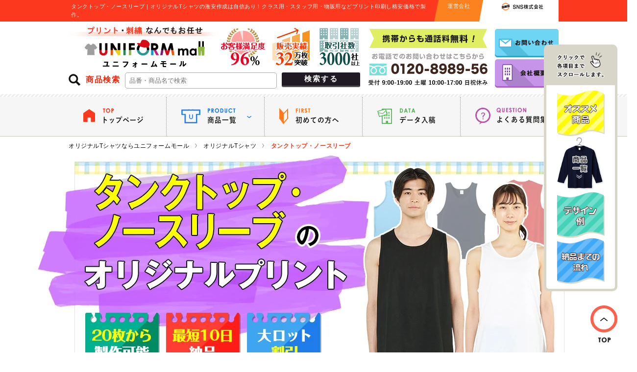

--- FILE ---
content_type: text/html; charset=UTF-8
request_url: https://www.uniform-mall.com/type/tshirt/tanktop/
body_size: 14767
content:
<!doctype html>
<html lang="ja">
<head>
<meta charset="UTF-8">
<title>タンクトップ・ノースリーブ｜オリジナルTシャツの激安プリント・名入れ製作！【ユニフォームモール】</title>
<meta name="viewport" content="width=device-width">
<meta name="description" content="タンクトップ・ノースリーブ｜Tシャツのオリジナル製作なら【ユニフォームモール】長袖・半袖・ドライなど豊富な種類でお出迎え！自信ある激安プリント価格で販売中。大量ロットの短納期案件も対応可能。初めてのオリジナルTシャツ作成でも安心の知識豊富なスタッフが専属でサポート！">
<meta name="keywords" content="Tシャツ,ユニフォーム,ウェア,オリジナル,激安,プリント,印刷,製作,作成,激安,販促"/>
<link rel="canonical" href="https://www.uniform-mall.com/type/tshirt/tanktop/">
<link rel="shortcut icon" href="../../../_images/common/favicon.ico">
<link href="../../../_share/css/reset.css" rel="stylesheet" type="text/css"/>
<link href="../../../_share/css/common.css" rel="stylesheet" type="text/css">
<link href="../../../_share/css/bxslider.css" rel="stylesheet" type="text/css">
<link href="../../../_share/css/remodal.css" rel="stylesheet" type="text/css">
<link href="../../../_share/css/remodal-default-theme.css" rel="stylesheet" type="text/css">
<link href="../../../_share/css/type-tshirt/type.css" rel="stylesheet" type="text/css">
<link href="../../../_share/css/item_list.css" rel="stylesheet" type="text/css">
<script src="https://ajax.googleapis.com/ajax/libs/jquery/3.7.1/jquery.min.js"></script>
<script type="text/javascript" src="../../../_share/js/common.js"></script>
<script type="text/javascript" src="../../../_share/js/matchHeight.js"></script>
<script type="text/javascript" src="../../../_share/js/bxslider.js"></script>
<script type="text/javascript" src="../../../_share/js/remodal.min.js"></script>
<script type="text/javascript">
	$(function() {
		$('.product_item .item_list .item_name').matchHeight();
		$('.product_item .item_list .text').matchHeight();
		$('.product_item .item_list .icon').matchHeight();
	});
	//メイン画像
	$(function() {
		$('.bxslider1').bxSlider({
		auto:false,
		speed:100,
		touchEnabled:true,
		controls:true,
		pagerCustom: '#bx-pager1',
		mode: 'fade'
		});
	});
	$(function() {
		$('.bxslider2').bxSlider({
		auto:false,
		speed:100,
		touchEnabled:true,
		controls:true,
		pagerCustom: '#bx-pager2',
		mode: 'fade'
		});
	});
	$(function() {
		$('.bxslider3').bxSlider({
		auto:false,
		speed:100,
		touchEnabled:true,
		controls:true,
		pagerCustom: '#bx-pager3',
		mode: 'fade'
		});
	});
	//デザイン例
	$(function(){
		obj = $('.production').bxSlider({
		auto: true,
		pager: false,
		touchEnabled:false,
		speed: 500,
		slideWidth: 330, // 画像のサイズ
		minSlides: 2,
		maxSlides: 2,
		moveSlides: 2,
		slideMargin: 24,
		pause: 5500,
		infiniteLoop: true
		});
	});
	$(function(){
		$(".production").mousemove(function(){return false});
	});
	</script>
</head>
<body>
	<header>
		<div id="head">
			<div class="head_h">
				<div class="head_h_cont">
					<h1 class="m_height">タンクトップ・ノースリーブ｜オリジナルTシャツの激安作成は自信あり！クラス用・スタッフ用・物販用などプリント印刷し格安価格で製作。</h1>
					<dl class="company m_height">
						<dt>
							<img class="company_img1" src="../../../_images/common/head_left.gif">
							<p>運営会社</p>
							<img class="company_img2"  src="../../../_images/common/head_right.gif">
						</dt>
						<dd class="m_height">
							<p><img src="../../../_images/common/sns_logo.gif" alt="SNS株式会社"></p>
						</dd>
					</dl>

				</div>
			</div><!--/head_h-->

			<div class="head_cont clear">
				
				<div class="head_left">
					
					<div class="clear">
						<p class="head_logo"><a href="https://www.uniform-mall.com/"><img src="https://www.uniform-mall.com/_images/common/logo.gif" alt="プリント・刺繍なんでもお任せ　ユニフォームモール"></a></p>

						<div class="head_icon">
							<ul class="clear">
								<li><img src="https://www.uniform-mall.com/_images/common/head_manzoku.jpg" alt="お客様満足度96%"></li>
								<li><img src="https://www.uniform-mall.com/_images/common/head_jisseki.jpg" alt="販売実績32万枚突破"></li>
								<li><img src="https://www.uniform-mall.com/_images/common/head_torihiki.jpg" alt="取引社数3000社以上"></li>
							</ul>
						</div>
					</div>
					
					<dl class="side_search clear">
						<dt>商品検索</dt>
						<dd>
							<form action="/search/" method="get">
								<ul class="clear">
									<li><input type="text" placeholder="品番・商品名で検索" name="kw" value=""></li>
									<li class="btn"><input type="submit" value="検索する"></li>
								</ul>
							</form>
						</dd>
					</dl>
					
				</div><!--head_left-->
				
				<div class="head_point">
					<p class="head_phone"><img src="https://www.uniform-mall.com/_images/common/phone.gif" alt="携帯電話からも通話料無料！0120－8989-56　受付：9:00～19:30 土曜10：00～18：00　日祝休み"></p>
					<ul class="head_li a_white">
						<li><a href="https://www.uniform-mall.com/contact/"><img src="https://www.uniform-mall.com/_images/common/contact.gif" alt="お問い合わせ"></a></li>
						<li><a href="https://www.uniform-mall.com/shop/company.php"><img src="https://www.uniform-mall.com/_images/common/company.gif" alt="会社概要"></a></li>
					</ul>
				</div><!--/head_point-->
				
			</div><!--/head_cont-->
			
			<nav>
				<div class="head_nav">
					<ul class="clear">
						<li class="nav1">
							<a href="https://www.uniform-mall.com/">
								<p><img src="https://www.uniform-mall.com/_images/common/nav1.gif" alt="トップページ"></p>
							</a>
						</li>
						<li class="nav2 cate">
							<p><img src="https://www.uniform-mall.com/_images/common/nav2.gif" alt="商品一覧"></p>
							<div class="cateBox">
								<ul class="clear">
									
									<!--Tシャツ-->
									<li>
										<a href="https://www.uniform-mall.com/type/original-tshirt/">
											<span><img src="https://www.uniform-mall.com/_images/common/nav_tshirt.gif"></span>
											オリジナル<br>Tシャツ
										</a>
									</li>
									
									<!--ポロシャツ-->
									<li>
										<a href="https://www.uniform-mall.com/type/polo/">
											<span><img src="https://www.uniform-mall.com/_images/common/nav_polo.gif"></span>
											ポロシャツ
										</a>
									</li>
									
									<!--ブルゾン・ジャンパー-->
									<li>
										<a href="https://www.uniform-mall.com/type/blouson/">
											<span><img src="https://www.uniform-mall.com/_images/common/nav_blouson.gif"></span>
											ブルゾン・<br />ジャンパー
										</a>
									</li>
									
									<!--ワイシャツ-->
									<li>
										<a href="https://www.uniform-mall.com/type/yshirt/">
											<span><img src="https://www.uniform-mall.com/_images/common/nav_yshirt.gif"></span>
											ワイシャツ
										</a>
									</li>
									
									<!--エプロン・帆前掛け-->
									<li>
										<a href="https://www.uniform-mall.com/type/apron/">
											<span><img src="https://www.uniform-mall.com/_images/common/nav_apron.gif"></span>
											エプロン・<br />帆前掛け
										</a>
									</li>
									
									<!--法被-->
									<li>
										<a href="https://www.uniform-mall.com/type/happi/">
											<span><img src="https://www.uniform-mall.com/_images/common/nav_happi.gif"></span>
											法被
										</a>
									</li>
									
									<!--スウェット・トレーナー-->
									<li>
										<a href="https://www.uniform-mall.com/type/sweat/">
											<span><img src="https://www.uniform-mall.com/_images/common/nav_sweat.gif"></span>
											スウェット・<br />トレーナー
										</a>
									</li>
									
									<!--パーカー-->
									<li>
										<a href="https://www.uniform-mall.com/type/parka/">
											<span><img src="https://www.uniform-mall.com/_images/common/nav_parka.gif"></span>
											パーカー
										</a>
									</li>
									
									<!--ビブス-->
									<li>
										<a href="https://www.uniform-mall.com/type/bibs/">
											<span><img src="https://www.uniform-mall.com/_images/common/nav_bibs.gif"></span>
											ビブス
										</a>
									</li>
									
									<!--帽子・キャップ-->
									<li>
										<a href="https://www.uniform-mall.com/type/cap/">
											<span><img src="https://www.uniform-mall.com/_images/common/nav_cap.gif"></span>
											帽子・<br />キャップ
										</a>
									</li>
									
									<!--タオル-->
									<li>
										<a href="https://www.uniform-mall.com/type/towel/">
											<span><img src="https://www.uniform-mall.com/_images/common/nav_towel.gif"></span>
											タオル
										</a>
									</li>
									
									<!--トートバッグ-->
									<li>
										<a href="https://www.uniform-mall.com/type/tote/">
											<span><img src="https://www.uniform-mall.com/_images/common/nav_tote.gif"></span>
											トートバッグ
										</a>
									</li>
									
									<!--ボトル・水筒-->
									<li>
										<a href="https://www.uniform-mall.com/type/bottle/">
											<span><img src="https://www.uniform-mall.com/_images/common/nav_bottle.gif"></span>
											ボトル・水筒
										</a>
									</li>
									
									<!--タンブラー・マグカップ-->
									<li>
										<a href="https://www.uniform-mall.com/type/tumbler/">
											<span><img src="https://www.uniform-mall.com/_images/common/nav_tumbler.gif"></span>
											タンブラー・<br />マグカップ
										</a>
									</li>
									
									<!--マスク-->
									<li>
										<a href="https://www.uniform-mall.com/type/mask/">
											<span><img src="https://www.uniform-mall.com/_images/common/nav_mask.gif"></span>
											マスク
										</a>
									</li>
									
									<!--マスクケース-->
									<li>
										<a href="https://www.uniform-mall.com/type/mask/maskcase/">
											<span><img src="https://www.uniform-mall.com/_images/common/nav_maskcase.gif"></span>
											マスクケース
										</a>
									</li>
                                    
									<!--傘-->
									<li>
										<a href="https://www.uniform-mall.com/type/goods/umbrella/">
											<span><img src="https://www.uniform-mall.com/_images/common/nav_goods.gif"></span>
											傘
										</a>
									</li>
                                    
									<!--扇子-->
									<li>
										<a href="https://www.uniform-mall.com/type/goods/sensu/">
											<span><img src="https://www.uniform-mall.com/_images/common/nav_sensu.gif"></span>
											扇子
										</a>
									</li>
									
								</ul>
							</div>
						</li>
						<li class="nav3">
							<a href="https://www.uniform-mall.com/guide/first.php">
								<p><img src="https://www.uniform-mall.com/_images/common/nav3.gif" alt="初めての方へ"></p>
							</a>
						</li>
						<li class="nav4">
							<a href="https://www.uniform-mall.com/making/data.php">
								<p><img src="https://www.uniform-mall.com/_images/common/nav4.gif" alt="データ入稿"></p>
							</a>
						</li>
						<li class="nav5">
							<a href="https://www.uniform-mall.com/guide/qa/">
								<p><img src="https://www.uniform-mall.com/_images/common/nav5.gif" alt="よくある質問集"></p>
							</a>
						</li>
					</ul>
				</div>
			</nav>
		</div><!--/head-->
	</header>

	<main>
		<div class="main">

			<!--▼ぱんくず-->
			<nav>
				<ol class="pnkz" itemscope itemtype="http://schema.org/BreadcrumbList">
					<li itemprop="itemListElement" itemscope itemtype="http://schema.org/ListItem">
						<a itemprop="item" href="https://www.uniform-mall.com/">
							<span itemprop="name">オリジナルTシャツならユニフォームモール</span>
							<meta itemprop="position" content="1"/>
						</a>
					</li>
					<li itemprop="itemListElement" itemscope itemtype="http://schema.org/ListItem">
						<a itemprop="item" href="https://www.uniform-mall.com/type/original-tshirt/">
							<span itemprop="name">オリジナルTシャツ</span>
							<meta itemprop="position" content="2"/>
						</a>
					</li>
					<li itemprop="itemListElement" itemscope itemtype="http://schema.org/ListItem">
						<span itemprop="name">タンクトップ・ノースリーブ</span>
						<meta itemprop="position" content="3"/>
					</li>
				</ol>
			</nav>

			<!--▼メイン画像-->

			<section>
				<div class="main_img">
					<h2 class="main_img_h"><img src="../../../_images/type/tshirt/tanktop/main_img.webp" alt="タンクトップ・ノースリーブのオリジナルプリント｜〇20枚から製作可能〇最短10日納品〇大ロット割引" width="1300" height="443"></h2>
					<p class="main_text">袖がないTシャツとなるタンクトップやノースリーブは、主にスポーツウェアやインナーとして人気。真夏でしたら普段着としても着用できるアイテムです。生地面積が少ないぶん価格も激安となり、ロゴを名入れ印刷したオリジナルの格安チームウェアや物販グッズ、キャンペーンノベルティ制作などにご活用頂けます。</p>
				</div>
			</section>

			<!--▼オススメTシャツ-->
			<section>
				<div id="nav_osusume" class="osusume_item">
					<h3 class="osusume_h3"><img src="../../../_images/type/tshirt/tanktop/h_long.webp" alt="オススメタンクトップ・ノースリーブ" width="1069" height="137"></h3>
					
					<div class="osusume_item_tab tab2_3">
							
                        <!--オススメ1-->
                        <div class="designBox pickup1">
                            <h4 class="pickup_h4">タンクトップ形状のお薦め</h4>
                            
                            <div class="osusume_cont">

                                <div class="clear">

                                    <!--商品概要-->
                                    <div class="right_cont">
                                        <h5 class="osusume_h5 h5text">
                                        	<span class="number_brand"><span class="number">CS1516</span></span>
                                            タンクトップ
                                        </h5>

                                        <div class="text_white">
                                            <p>
                                                <span>厚めの生地でインドアにもアウトドアにもOKな万能タンクトップ。</span>
                                            </p>
                                        </div>

                                        <div class="price">
                                            <div class="priceBox">
                                                <dl class="price_maker">
                                                    <dt>メーカー定価</dt>
                                                    <dd>1,100円～</dd>
                                                </dl>
                                                <dl class="price_mall">
                                                    <dt>モール価格</dt>
                                                    <dd><em>653</em>円～(税抜)</dd>
                                                </dl>
                                                <dl class="price_mall-tax">
                                                    <dt>税込：</dt>
                                                    <dd>719円～</dd>
                                                </dl>
                                            </div>
                                            <img class="price_off" src="../../../_images/type/_common/parts/off41.webp" alt="41%OFF" width="143" height="150">
                                        </div>

                                        <div class="text_box">
                                        	<p>夏場のリラックスウェアにも普段着にも使える、シンプルなタンクトップです。イベント物販のプリント作成にもぴったり。</p>
                                        </div>

                                    </div><!--/right_cont-->

                                    <!--商品画像-->
                                    <div class="left_cont">
                                        <div class="item_img">
                                            <ul class="bxslider1">
                                                <li><img src="../../../_images/type/tshirt/tanktop/osusume01/item_01.webp" alt="タンクトップ｜正面" width="625" height="697"></li>
                                                <li><img src="../../../_images/type/tshirt/tanktop/osusume01/item_02.webp" alt="タンクトップ｜襟ぐり・袖ぐり/バインダー始末" width="625" height="697"></li>
                                                <li><img src="../../../_images/type/tshirt/tanktop/osusume01/item_03.webp" alt="タンクトップ｜本体カラー" width="625" height="697"></li>
                                            </ul>

                                            <ul id="bx-pager1" class="clear pager_list">
                                                <li><a data-slide-index="0"><img src="../../../_images/type/tshirt/tanktop/osusume01/item_01_thum.webp" width="137" height="137"></a></li>
                                                <li><a data-slide-index="1"><img src="../../../_images/type/tshirt/tanktop/osusume01/item_02_thum.webp" width="137" height="137"></a></li>
                                                <li><a data-slide-index="2"><img src="../../../_images/type/tshirt/tanktop/osusume01/item_03_thum.webp" width="137" height="137"></a></li>
                                            </ul>

                                        </div><!--/item_img-->

                                    </div><!--/left_cont-->

                                </div>

                                <div class="item_link">
                                    <a href="https://www.uniform-mall.com/product/detail.php?id=1132">タンクトップの詳細はこちら</a>
                                </div>

                                <div class="color_size_data">
                                    <img loading="lazy" src="../../../_images/type/_common/parts/color5.gif" alt="カラー：全5色" width="73" height="91">
                                    <img loading="lazy" src="../../../_images/type/_common/parts/size7.gif" alt="対応サイズ：7" width="73" height="91">
                                </div>
                            </div><!--/osusume_cont-->
                        
                        <!--/designBox tab01--></div>
                        
                        <!--オススメ2-->
                        <div class="designBox pickup2">
                            <h4 class="pickup_h4">ノースリーブ形状のお薦め</h4>
                            
                            <div class="osusume_cont">

                                <div class="clear">

                                    <!--商品概要-->
                                    <div class="right_cont">
                                        <h5 class="osusume_h5 h5text">
                                        	<span class="number_brand">
												<span class="number">00353-AIN</span>
												<img loading="lazy" src="../../../_images/type/_common/brand/glimmer.gif" alt="glimmer" width="110" height="38">
											</span>
                                            3.5オンス<br>インターロック<br>ドライノースリーブ
                                        </h5>

                                        <div class="text_white">
                                            <p>
                                                <span>吸水速乾+UVカット機能で実用性抜群のポリエステル製ノースリーブ。</span>
                                            </p>
                                        </div>

                                        <div class="price">
                                            <div class="priceBox">
                                                <dl class="price_maker">
                                                    <dt>メーカー定価</dt>
                                                    <dd>970円～</dd>
                                                </dl>
                                                <dl class="price_mall">
                                                    <dt>モール価格</dt>
                                                    <dd><em>475</em>円～(税抜)</dd>
                                                </dl>
                                                <dl class="price_mall-tax">
                                                    <dt>税込：</dt>
                                                    <dd>523円～</dd>
                                                </dl>
                                            </div>
                                            <img class="price_off" src="../../../_images/type/_common/parts/off51.webp" alt="51%OFF" width="143" height="150">
                                        </div>

                                        <div class="text_box">
                                        	<p>インターロック生地を使った伸縮性のあるノースリーブはスポーツウェアの名入れ製作にお薦め。<br>
                                            夏に適した薄手生地で激安注文が可能です。</p>
                                        </div>

                                        <div class="icon_list">
                                            <ul class="clear">
                                                <li><img loading="lazy" src="../../../_images/product/_icon/dry_icon.gif" alt="ドライ" width="90" height="90"></li>
                                                <li><img loading="lazy" src="../../../_images/product/_icon/uvcut_icon.gif" alt="UVカット" width="90" height="90"></li>
                                            </ul>
                                        </div>

                                    </div><!--/right_cont-->

                                    <!--商品画像-->
                                    <div class="left_cont">
                                        <div class="item_img">
                                            <ul class="bxslider2">
												<li><img src="../../../_images/type/tshirt/tanktop/osusume02/item_01.webp" alt="3.5オンス　インターロックドライノースリーブ｜正面｜カラー：全5色｜対応サイズ：6" width="625" height="697"></li>
												<li><img src="../../../_images/type/tshirt/tanktop/osusume02/item_02.webp" alt="3.5オンス　インターロックドライノースリーブ｜襟" width="625" height="697"></li>
												<li><img src="../../../_images/type/tshirt/tanktop/osusume02/item_03.webp" alt="3.5オンス　インターロックドライノースリーブ｜本体カラー" width="625" height="697"></li>
                                            </ul>

                                            <ul id="bx-pager2" class="clear pager_list">
                                                <li><a data-slide-index="0"><img src="../../../_images/type/tshirt/tanktop/osusume02/item_01_thum.webp" width="137" height="137"></a></li>
                                                <li><a data-slide-index="1"><img src="../../../_images/type/tshirt/tanktop/osusume02/item_02_thum.webp" width="137" height="137"></a></li>
                                                <li><a data-slide-index="2"><img src="../../../_images/type/tshirt/tanktop/osusume02/item_03_thum.webp" width="137" height="137"></a></li>
                                            </ul>

                                        </div><!--/item_img-->

                                    </div><!--/left_cont-->

                                </div>

                                <div class="item_link">
                                    <a href="https://www.uniform-mall.com/product/detail.php?id=17">3.5オンス　インターロックドライノースリーブの詳細はこちら</a>
                                </div>

                                <div class="color_size_data">
                                    <img loading="lazy" src="../../../_images/type/_common/parts/color5.gif" alt="カラー：全5色" width="73" height="91">
                                    <img loading="lazy" src="../../../_images/type/_common/parts/size6.gif" alt="対応サイズ：6" width="73" height="91">
                                </div>
                            </div><!--/osusume_cont-->
                        
                        <!--/designBox--></div>

                        
                        <!--オススメ3-->
                        <div class="designBox pickup3">
                            <h4 class="pickup_h4">レディース対応のお薦め</h4>
                            
                            <div class="osusume_cont">

                                <div class="clear">

                                    <!--商品概要-->
                                    <div class="right_cont">
                                        <h5 class="osusume_h5 h5text">
                                        	<span class="number_brand">
												<span class="number">WOS-808</span>
												<img loading="lazy" src="../../../_images/type/_common/brand/truss.gif" alt="TRUSS" width="90" height="38">
											</span>
                                            ウィメンズ<br>ノースリーブ<br>Tシャツ
                                        </h5>

                                        <div class="text_white">
                                            <p>
                                                <span>適度な厚みと綺麗なシルエットが魅力で、レディース向けの特注名入れ製作に◎。</span>
                                            </p>
                                        </div>

                                        <div class="price">
                                            <div class="priceBox">
                                                <dl class="price_maker">
                                                    <dt>メーカー定価</dt>
                                                    <dd>1,600円～</dd>
                                                </dl>
                                                <dl class="price_mall">
                                                    <dt>モール価格</dt>
                                                    <dd><em>705</em>円～(税抜)</dd>
                                                </dl>
                                                <dl class="price_mall-tax">
                                                    <dt>税込：</dt>
                                                    <dd>776円～</dd>
                                                </dl>
                                            </div>
                                            <img class="price_off" src="../../../_images/type/_common/parts/off56.webp" alt="56%OFF" width="143" height="150">
                                        </div>

                                        <div class="text_box">
                                        	<p>透け感のない5.3オンス生地で、女性向けのファッショナブルなシルエットのノースリーブ。ライブグッズなどのオリジナル作成にも最適です。</p>
                                        </div>

                                    </div><!--/right_cont-->

                                    <!--商品画像-->
                                    <div class="left_cont">
                                        <div class="item_img">
                                            <ul class="bxslider3">
												<li><img src="../../../_images/type/tshirt/tanktop/osusume03/item_01.webp" alt="ウィメンズ ノースリーブTシャツ｜正面｜カラー：全2色｜対応サイズ：1" width="625" height="697"></li>
												<li><img src="../../../_images/type/tshirt/tanktop/osusume03/item_02.webp" alt="ウィメンズ ノースリーブTシャツ｜背面" width="625" height="697"></li>
												<li><img src="../../../_images/type/tshirt/tanktop/osusume03/item_03.webp" alt="ウィメンズ ノースリーブTシャツ｜襟" width="625" height="697"></li>
												<li><img src="../../../_images/type/tshirt/tanktop/osusume03/item_04.webp" alt="ウィメンズ ノースリーブTシャツ｜身長165cm Ｍサイズ着用" width="625" height="697"></li>
												<li><img src="../../../_images/type/tshirt/tanktop/osusume03/item_05.webp" alt="ウィメンズ ノースリーブTシャツ｜本体カラー" width="625" height="697"></li>
											</ul>

                                            <ul id="bx-pager3" class="clear pager_list">
                                                <li><a data-slide-index="0"><img src="../../../_images/type/tshirt/tanktop/osusume03/item_01_thum.webp" width="137" height="137"></a></li>
                                                <li><a data-slide-index="1"><img src="../../../_images/type/tshirt/tanktop/osusume03/item_02_thum.webp" width="137" height="137"></a></li>
                                                <li><a data-slide-index="2"><img src="../../../_images/type/tshirt/tanktop/osusume03/item_03_thum.webp" width="137" height="137"></a></li>
                                                <li><a data-slide-index="3"><img src="../../../_images/type/tshirt/tanktop/osusume03/item_04_thum.webp" width="137" height="137"></a></li>
                                                <li><a data-slide-index="4"><img src="../../../_images/type/tshirt/tanktop/osusume03/item_05_thum.webp" width="137" height="137"></a></li>
                                            </ul>

                                        </div><!--/item_img-->

                                    </div><!--/left_cont-->

                                </div>

                                <div class="item_link">
                                    <a href="https://www.uniform-mall.com/product/detail.php?id=1885">ウィメンズ ノースリーブTシャツの詳細はこちら</a>
                                </div>

                                <div class="color_size_data">
                                    <img loading="lazy" src="../../../_images/type/_common/parts/color2.gif" alt="カラー：全2色" width="73" height="91">
                                    <img loading="lazy" src="../../../_images/type/_common/parts/size1.gif" alt="対応サイズ：1" width="73" height="91">
                                </div>
                            </div><!--/osusume_cont-->
                        
                        <!--/designBox--></div>

					</div><!--/osusume_item_tab-->

				</div><!--/osusume_item-->
			</section>


			<div class="container clear">

				<!--▼メイン-->
				<div id="main_cont">

					<article>
						
						<!--▼タンクトップ・ノースリーブ一覧-->
						<section>
							<div id="itemSortArea" class="list">
								<h3 class="h_black">タンクトップ・ノースリーブ一覧</h3>
								<p class="hb_text">当ユニフォームモールにて格安販売を行っているタンクトップ・ノースリーブ一覧です。生地やシルエットも様々ですので、トレーニングやスポーツユニフォームにはもちろん、店舗制服のインナー、物販用のファッションアイテムなどのTシャツ発注に幅広くご活用ください。各商品ページにて詳細をご覧頂けます。</p>

								<!--▼並び替え-->
<div class="list_priority">
	<dl>
		<dt>並び替え：</dt>
		<dd class="active"><a href="./">オススメ順</a></dd>
		<dd ><a href="./?o=pl">金額の安い順</a></dd>
		<dd ><a href="./?o=ph">金額の高い順</a></dd>
	</dl>
</div>

<!--▼ページネーション-->

<!--▼商品一覧-->
<div class="product_item">
			<ul class="clear">
						<li class="item_list recommend">
				<dl>
<dt class="item_name m_height"><a href="https://www.uniform-mall.com/product/detail.php?id=17">3.5オンス　インターロックドライノースリーブ</a></dt>
<dd class="number_brand clear">
    <p class="number">00353-AIN</p>
    <p class="brand"><img src="/_images/product/_common/brand/glimmer.gif" alt="glimmer"></p>
</dd>
<dd class="item_img a_white">
    <a href="https://www.uniform-mall.com/product/detail.php?id=17"><img src="/_images/product/tshirt/00353-ain/thum_m.jpg" alt="3.5オンス　インターロックドライノースリーブ"></a>
</dd>
<dd class="color_size clear">
    <p class="color">5</p>
    <p class="size">6</p>
</dd>
<dd class="lot">最少ロット：20枚～</dd>
<dd class="priceInfo">475円～<span>税込価格：523円～</span></dd>
<dd class="text"><p>オリジナルウェアを作成する上で数すくないノースリーブ形状。印刷を行いサークルや部活のユニフォームなどで大活躍。</p></dd>
<dd class="icon">
<ul class="clear">
    <li><p><img src="/_images/type/_common/icon_mens.gif" alt="メンズ"></p></li>
    <li><p><img src="/_images/type/_common/icon_large.gif" alt="大型サイズ有"></p></li>
    <li><p><img src="/_images/type/_common/icon_dry.gif" alt="ドライ"></p></li>
    <li><p><img src="/_images/type/_common/icon_uvcut.gif" alt="UVカット"></p></li>
</ul>
</dd>
</dl>
<div class="more_btn">
	<a href="https://www.uniform-mall.com/product/detail.php?id=17">詳細はこちら</a>
</div>
			</li>
						<li class="item_list recommend">
				<dl>
<dt class="item_name m_height"><a href="https://www.uniform-mall.com/product/detail.php?id=1885">ウィメンズ ノースリーブTシャツ</a></dt>
<dd class="number_brand clear">
    <p class="number">WOS-808</p>
    <p class="brand"><img src="/_images/product/_common/brand/truss.gif" alt="TRUSS"></p>
</dd>
<dd class="item_img a_white">
    <a href="https://www.uniform-mall.com/product/detail.php?id=1885"><img src="/_images/product/tshirt/wos-808/thum_m.jpg" alt="ウィメンズ ノースリーブTシャツ"></a>
</dd>
<dd class="color_size clear">
    <p class="color">2</p>
    <p class="size">1</p>
</dd>
<dd class="lot">最少ロット：20枚～</dd>
<dd class="priceInfo">705円～<span>税込価格：776円～</span></dd>
<dd class="text"><p>タイトすぎずゆるすぎないシルエットが魅力のレディース向けノースリーブTシャツ。適度な厚さで1枚でも着られるアイテムです。ロゴ印刷も格安で承ります。</p></dd>
<dd class="icon">
<ul class="clear">
    <li><p><img src="/_images/type/_common/icon_ladies.gif" alt="レディース"></p></li>
</ul>
</dd>
</dl>
<div class="more_btn">
    <a href="https://www.uniform-mall.com/product/detail.php?id=1885">詳細はこちら</a>
</div>
			</li>
						<li class="item_list recommend">
				<dl>
	<dt class="item_name m_height"><a href="https://www.uniform-mall.com/product/detail.php?id=1132">タンクトップ</a></dt>
	<dd class="number_brand clear">
		<p class="number">CS1516</p>
		<p class="brand"><img src="/_images/product/_common/brand/cross_stitch_white.gif" alt="CROSS STITCH"></p>
	</dd>
	<dd class="item_img a_white">
		<a href="https://www.uniform-mall.com/product/detail.php?id=1132"><img src="/_images/product/tshirt/cs1516/thum_m.jpg" alt="タンクトップ"></a>
	</dd>
	<dd class="color_size clear">
		<p class="color">5</p>
		<p class="size">7</p>
	</dd>
	<dd class="lot">最少ロット：20枚～</dd>
	<dd class="priceInfo">653円～<span>税込価格：719円～</span></dd>
	<dd class="text"><p>ダークカラーがメインのかっこいいタンクトップならこちらがオススメです。丸胴仕様で胴体部分に縫い目が無いため着心地も抜群です。</p></dd>
	<dd class="icon">
		<ul class="clear">
			<li><p><img src="/_images/type/_common/icon_mens.gif" alt="メンズ"></p></li>
			<li><p><img src="/_images/type/_common/icon_ladies.gif" alt="レディース"></p></li>
			<li><p><img src="/_images/type/_common/icon_large.gif" alt="大型サイズ有"></p></li>
		</ul>
	</dd>
</dl>
<div class="more_btn">
	<a href="https://www.uniform-mall.com/product/detail.php?id=1132">詳細はこちら</a>
</div>			</li>
						<li class="item_list">
				<dl>
<dt class="item_name m_height"><a href="https://www.uniform-mall.com/product/detail.php?id=142">5.6オンス　イージータンクトップ</a></dt>
<dd class="number_brand clear">
    <p class="number">5007-01</p>
    <p class="brand"><img src="/_images/product/_common/brand/unitedathle.gif" alt="UnitedAthle"></p>
</dd>
<dd class="item_img a_white">
    <a href="https://www.uniform-mall.com/product/detail.php?id=142"><img src="/_images/product/tshirt/5007-01/thum_m.jpg" alt="5.6オンス　イージータンクトップ"></a>
</dd>
<dd class="color_size clear">
    <p class="color">2</p>
    <p class="size">3</p>
</dd>
<dd class="lot">最少ロット：20枚～</dd>
<dd class="priceInfo">1,075円<span>税込価格：1,183円</span></dd>
<dd class="text"><p>デザインをプリントしオリジナル制作が可能な数少ないタンクトップになります。メンズ着用のスタッフウェアに最適です。</p></dd>
<dd class="icon">
<ul class="clear">
    <li><p><img src="/_images/type/_common/icon_mens.gif" alt="メンズ"></p></li>
</ul>
</dd>
</dl>
<div class="more_btn">
    <a href="https://www.uniform-mall.com/product/detail.php?id=142">詳細はこちら</a>
</div>
			</li>
						<li class="item_list">
				<dl>
	<dt class="item_name m_height"><a href="https://www.uniform-mall.com/product/detail.php?id=1131">トライブレンドタンクトップ</a></dt>
	<dd class="number_brand clear">
		<p class="number">CR1104</p>
		<p class="brand"><img src="/_images/product/_common/brand/cross_pink.gif" alt="CROSS"></p>
	</dd>
	<dd class="item_img a_white">
		<a href="https://www.uniform-mall.com/product/detail.php?id=1131"><img src="/_images/product/tshirt/cr1104/thum_m.jpg" alt="トライブレンドタンクトップ"></a>
	</dd>
	<dd class="color_size clear">
		<p class="color">4</p>
		<p class="size">5</p>
	</dd>
	<dd class="lot">最少ロット：20枚～</dd>
	<dd class="priceInfo">580円<span>税込価格：638円</span></dd>
	<dd class="text"><p>ジムのスタッフユニフォームやスポーツシーンで大活躍の激安タンクトップはデザインや名入れプリントでインパクトのあるオリジナルの１枚に。</p></dd>
	<dd class="icon">
		<ul class="clear">
			<li><p><img src="/_images/type/_common/icon_mens.gif" alt="メンズ"></p></li>
			<li><p><img src="/_images/type/_common/icon_ladies.gif" alt="レディース"></p></li>
		</ul>
	</dd>
</dl>
<div class="more_btn">
	<a href="https://www.uniform-mall.com/product/detail.php?id=1131">詳細はこちら</a>
</div>			</li>
						<li class="item_list">
				<dl>
	<dt class="item_name m_height"><a href="https://www.uniform-mall.com/product/detail.php?id=1136">タンクトップ</a></dt>
	<dd class="number_brand clear">
		<p class="number">DM4215</p>
		<p class="brand"><img src="/_images/product/_common/brand/demimoon_circle.gif" alt="demimoon"></p>
	</dd>
	<dd class="item_img a_white">
		<a href="https://www.uniform-mall.com/product/detail.php?id=1136"><img src="/_images/product/tshirt/dm4215/thum_m.jpg" alt="タンクトップ"></a>
	</dd>
	<dd class="color_size clear">
		<p class="color">11</p>
		<p class="size">3</p>
	</dd>
	<dd class="lot">最少ロット：20枚～</dd>
	<dd class="priceInfo">609円<span>税込価格：670円</span></dd>
	<dd class="text"><p>１１色とカラーが豊富なラインナップのタンクトップは格安製作で夏のイベントスタッフ制服や商品購入時のノベルティなどにお勧めです。</p></dd>
	<dd class="icon">
		<ul class="clear">
			<li><p><img src="/_images/type/_common/icon_ladies.gif" alt="レディース"></p></li>
		</ul>
	</dd>
</dl>
<div class="more_btn">
	<a href="https://www.uniform-mall.com/product/detail.php?id=1136">詳細はこちら</a>
</div>			</li>
						<li class="item_list">
				<dl>
<dt class="item_name m_height"><a href="https://www.uniform-mall.com/product/detail.php?id=2487">ノースリーブTシャツ（ポリジン加工）</a></dt>
<dd class="number_brand clear">
    <p class="number">MS1165</p>
    <p class="brand"><img src="/_images/product/_common/brand/lifemax.gif" alt="LIFEMAX"></p>
</dd>
<dd class="item_img a_white">
    <a href="https://www.uniform-mall.com/product/detail.php?id=2487"><img src="/_images/product/tshirt/MS1165/thum_m.jpg" alt="ノースリーブTシャツ（ポリジン加工）"></a>
</dd>
<dd class="color_size clear">
    <p class="color">5</p>
    <p class="size">6</p>
</dd>
<dd class="lot">最少ロット：20枚～</dd>
<dd class="priceInfo">770円<span>税込価格：847円</span></dd>
<dd class="text"><p>サラサラとした着心地のドライノースリーブTシャツ。抗菌防臭のポリジン加工とUVカットで、屋外スポーツにも最適です。</p></dd>
<dd class="icon">
<ul class="clear">
    <li><p><img src="/_images/type/_common/icon_mens.gif" alt="メンズ"></p></li>
    <li><p><img src="/_images/type/_common/icon_ladies.gif" alt="レディース"></p></li>
    <li><p><img src="/_images/type/_common/icon_large.gif" alt="大型サイズ有"></p></li>
    <li><p><img src="/_images/type/_common/icon_dry.gif" alt="ドライ"></p></li>
    <li><p><img src="/_images/type/_common/icon_koukin.gif" alt="抗菌防臭"></p></li>
</ul>
</dd>
</dl>
<div class="more_btn">
	<a href="https://www.uniform-mall.com/product/detail.php?id=2487">詳細はこちら</a>
</div>			</li>
						<li class="item_list">
				<dl>
<dt class="item_name m_height"><a href="https://www.uniform-mall.com/product/detail.php?id=2731">8.5オンス ダンボールニットベスト（ポリジン加工）</a></dt>
<dd class="number_brand clear">
    <p class="number">MS2137</p>
    <p class="brand"><img src="/_images/product/_common/brand/lifemax.gif" alt="LIFEMAX"></p>
</dd>
<dd class="item_img a_white">
    <a href="https://www.uniform-mall.com/product/detail.php?id=2731"><img src="/_images/product/tshirt/MS2137/thum_m.jpg" alt="8.5オンス ダンボールニットベスト（ポリジン加工）"></a>
</dd>
<dd class="color_size clear">
    <p class="color">5</p>
    <p class="size">2</p>
</dd>
<dd class="lot">最少ロット：20枚～</dd>
<dd class="priceInfo">2,535円<span>税込価格：2,789円</span></dd>
<dd class="text"><p>ノースリーブタイプのニットベスト。シワになりにくいダンボールニットを使用し、伸縮性のある素材を用いています。吸湿性・速乾性があるのも特徴です。</p></dd>
<dd class="icon">
<ul class="clear">
    <li><p><img src="/_images/type/_common/icon_mens.gif" alt="メンズ"></p></li>
    <li><p><img src="/_images/type/_common/icon_ladies.gif" alt="レディース"></p></li>
    <li><p><img src="/_images/type/_common/icon_dry.gif" alt="ドライ"></p></li>
    <li><p><img src="/_images/type/_common/icon_koukin.gif" alt="抗菌防臭"></p></li>
</ul>
</dd>
</dl>
<div class="more_btn">
    <a href="https://www.uniform-mall.com/product/detail.php?id=2731">詳細はこちら</a>
</div>
			</li>
						<li class="item_list">
				<dl>
<dt class="item_name m_height"><a href="https://www.uniform-mall.com/product/detail.php?id=2871">4.1オンス ドライアスレチック ルーズフィット バスケットボールシャツ</a></dt>
<dd class="number_brand clear">
    <p class="number">5992-01</p>
    <p class="brand"><img src="/_images/product/_common/brand/unitedathle.gif" alt="UnitedAthle"></p>
</dd>
<dd class="item_img a_white">
    <a href="https://www.uniform-mall.com/product/detail.php?id=2871"><img src="/_images/product/tshirt/5992-01/thum_m.jpg" alt="4.1オンス ドライアスレチック ルーズフィット バスケットボールシャツ"></a>
</dd>
<dd class="color_size clear">
    <p class="color">5</p>
    <p class="size">3</p>
</dd>
<dd class="lot">最少ロット：20枚～</dd>
<dd class="priceInfo">985円<span>税込価格：1,084円</span></dd>
<dd class="text"><p>重ね着が楽しめるスポーティーなノースリーブシャツ。、脱いだり着たりも手軽に繰り返せるため、イベントスタッフの制服にも最適です。</p></dd>
<dd class="icon">
<ul class="clear">
    <li><p><img src="/_images/type/_common/icon_mens.gif" alt="メンズ"></p></li>
    <li><p><img src="/_images/type/_common/icon_ladies.gif" alt="レディース"></p></li>
    <li><p><img src="/_images/type/_common/icon_dry.gif" alt="ドライ"></p></li>
</ul>
</dd>
</dl>
<div class="more_btn">
	<a href="https://www.uniform-mall.com/product/detail.php?id=2871">詳細はこちら</a>
</div>
			</li>
						<li class="item_list">
				<dl>
<dt class="item_name m_height"><a href="https://www.uniform-mall.com/product/detail.php?id=2995">4.4オンス ドライスムース リサイクルポリエステル スリーブレスシャツ</a></dt>
<dd class="number_brand clear">
    <p class="number">5703-01</p>
    <p class="brand"><img src="/_images/product/_common/brand/unitedathle.gif" alt="UnitedAthle"></p>
</dd>
<dd class="item_img a_white">
    <a href="https://www.uniform-mall.com/product/detail.php?id=2995"><img src="/_images/product/tshirt/5703-01/thum_m.jpg" alt="4.4オンス ドライスムース リサイクルポリエステル スリーブレスシャツ"></a>
</dd>
<dd class="color_size clear">
    <p class="color">7</p>
    <p class="size">5</p>
</dd>
<dd class="lot">最少ロット：20枚～</dd>
<dd class="priceInfo">595円～<span>税込価格：655円～</span></dd>
<dd class="text"><p>動きやすく快適に着用できるスリーブレスシャツ。環境に優しいリサイクルポリエステルを使用し、エコの観点からも訴求出来ます。</p></dd>
<dd class="icon">
<ul class="clear">
    <li><p><img src="/_images/type/_common/icon_mens.gif" alt="メンズ"></p></li>
    <li><p><img src="/_images/type/_common/icon_ladies.gif" alt="レディース"></p></li>
    <li><p><img src="/_images/type/_common/icon_large.gif" alt="大型サイズ有"></p></li>
    <li><p><img src="/_images/type/_common/icon_dry.gif" alt="ドライ"></p></li>
    <li><p><img src="/_images/type/_common/icon_eco.gif" alt="エコ"></p></li>
</ul>
</dd>
</dl>
<div class="more_btn">
	<a href="https://www.uniform-mall.com/product/detail.php?id=2995">詳細はこちら</a>
</div>
			</li>
						<li class="item_list soldout">
				<dl>
	<dt class="item_name m_height"><a href="https://www.uniform-mall.com/product/detail.php?id=317">タンクトップ</a></dt>
	<dd class="number_brand clear">
		<p class="number">TPM-140</p>
		<p class="brand"><img src="/_images/product/_common/brand/truss.gif" alt="TRUSS"></p>
	</dd>
	<dd class="item_img a_white">
		<a href="https://www.uniform-mall.com/product/detail.php?id=317"><img src="/_images/product/tshirt/tpm-140/thum_m.jpg" alt="タンクトップ"></a>
	</dd>
	<dd class="color_size clear">
		<p class="color">5</p>
		<p class="size">4</p>
	</dd>
	<dd class="lot">最少ロット：20枚～</dd>
	<dd class="priceInfo">760円～<span>税込価格：836円～</span></dd>
	<dd class="text"><p>シャツなどと組み合わせてタンクトップも同じデザインをプリントしオリジナル製作に最適。ベーシックなタイプのタンクトップです。</p></dd>
	<dd class="icon">
		<ul class="clear">
			<li><p><img src="/_images/type/_common/icon_mens.gif" alt="メンズ"></p></li>
		</ul>
	</dd>
</dl>
<div class="more_btn">
	<a href="https://www.uniform-mall.com/product/detail.php?id=317">詳細はこちら</a>
</div>
			</li>
						<li class="item_list soldout">
				<dl>
<dt class="item_name m_height"><a href="https://www.uniform-mall.com/product/detail.php?id=1860">5.6オンス ヘビーウェイトタンクトップ</a></dt>
<dd class="number_brand clear">
    <p class="number">00111-CTT</p>
    <p class="brand"><img src="/_images/product/_common/brand/printstar.gif" alt="Printstar"></p>
</dd>
<dd class="item_img a_white">
    <a href="https://www.uniform-mall.com/product/detail.php?id=1860"><img src="/_images/product/tshirt/00111-ctt/thum_m.jpg" alt="5.6オンス ヘビーウェイトタンクトップ"></a>
</dd>
<dd class="color_size clear">
    <p class="color">2</p>
    <p class="size">4</p>
</dd>
<dd class="lot">最少ロット：20枚～</dd>
<dd class="priceInfo">535円～<span>税込価格：589円～</span></dd>
<dd class="text"><p>シンプルカラーでさらりと着こなせるタンクトップ。インドアでもアウトドアでも活躍するアイテムです。プリント製作も格安価格で承ります。</p></dd>
<dd class="icon">
    <ul class="clear">
        <li><p><img src="/_images/type/_common/icon_mens.gif" alt="メンズ"></p></li>
        <li><p><img src="/_images/type/_common/icon_ladies.gif" alt="レディース"></p></li>
    </ul>
</dd>
</dl>
<div class="more_btn">
	<a href="https://www.uniform-mall.com/product/detail.php?id=1860">詳細はこちら</a>
</div>			</li>
						<li class="item_list soldout">
				<dl>
<dt class="item_name m_height"><a href="https://www.uniform-mall.com/product/detail.php?id=1861">5.6オンス ヘビーウェイトスリーブレスTシャツ</a></dt>
<dd class="number_brand clear">
    <p class="number">00115-CNS</p>
    <p class="brand"><img src="/_images/product/_common/brand/printstar.gif" alt="Printstar"></p>
</dd>
<dd class="item_img a_white">
    <a href="https://www.uniform-mall.com/product/detail.php?id=1861"><img src="/_images/product/tshirt/00115-cns/thum_m.jpg" alt="5.6オンス ヘビーウェイトスリーブレスTシャツ"></a>
</dd>
<dd class="color_size clear">
    <p class="color">2</p>
    <p class="size">4</p>
</dd>
<dd class="lot">最少ロット：20枚～</dd>
<dd class="priceInfo">535円～<span>税込価格：589円～</span></dd>
<dd class="text"><p>広すぎないアームホールがスタイリッシュで、デイリー使いしやすいスリーブレスTシャツ。ロゴ印刷を施してオリジナルのグッズ制作に活躍します。</p></dd>
<dd class="icon">
    <ul class="clear">
        <li><p><img src="/_images/type/_common/icon_mens.gif" alt="メンズ"></p></li>
        <li><p><img src="/_images/type/_common/icon_ladies.gif" alt="レディース"></p></li>
    </ul>
</dd>
</dl>
<div class="more_btn">
    <a href="https://www.uniform-mall.com/product/detail.php?id=1861">詳細はこちら</a>
</div>			</li>
					</ul>
		</div><!--/item_list-->

<!--▼ページネーション-->
							</div>
						</section>
						
						<!--▼他の商品をチェックする-->
						<section>
							<div class="other_item">
								<h3 class="other_item_h">他のTシャツをチェックする</h3>
								
								
                                    <ul>
                                        <li>
                                            <a href="https://www.uniform-mall.com/type/tshirt/short/">
                                                <img loading="lazy" src="https://www.uniform-mall.com/_images/type/tshirt/_common/other_short.webp" alt="半袖Tシャツ" width="230" height="261">
                                            </a>
                                        </li>
                                        <li>
                                            <a href="https://www.uniform-mall.com/type/tshirt/long/">
                                                <img loading="lazy" src="https://www.uniform-mall.com/_images/type/tshirt/_common/other_long.webp" alt="長袖Tシャツ" width="230" height="261">
                                            </a>
                                        </li>
                                        <li>
                                            <a href="https://www.uniform-mall.com/type/tshirt/dry/">
                                                <img loading="lazy" src="https://www.uniform-mall.com/_images/type/tshirt/_common/other_dry.webp" alt="ドライTシャツ" width="230" height="261">
                                            </a>
                                        </li>
                                        <li>
                                            <a href="https://www.uniform-mall.com/type/tshirt/tanktop/">
                                                <img loading="lazy" src="https://www.uniform-mall.com/_images/type/tshirt/_common/other_tanktop.webp" alt="タンクトップ・ノースリーブ" width="230" height="261">
                                            </a>
                                        </li>
                                    </ul>
							</div>
						</section>
						
						<!--お問い合わせS-->
						<div class="contact_s">
						<p><img src="https://www.uniform-mall.com/_images/common/contact_s_img.jpg" alt="見積もりや製作に関する相談など、なんでもお受け致します！ 0120-8989-56 ｜携帯・スマホからもOKです！【営業時間】平日9：00～19：30　土曜10：00～18：00　【定休日】日曜・祝日 ｜mail:info@uniform-mall.com お問い合わせはこちら"></p>
						<p class="btn a_white"><a href="https://www.uniform-mall.com/contact/"><img src="https://www.uniform-mall.com/_images/common/contact_s_btn.gif" alt="お問い合わせはこちら"></a></p>
					</div>						
						<!--▼手書きデザイン対応いたします-->
						<section>
							<div class="tegaki_design">
								<div class="tegaki_design_cont">
									<h3><span>手書きデザイン</span>対応いたします。</h3>
									<img loading="lazy" src="../../../_images/type/tshirt/_common/tegaki_img.webp" alt="お客様が作成した手書きデザインを、当社がデザインデータ化いたします。｜プロのデザイナーが安心サポート" width="690" height="383">
									<dl>
										<dt>デザインデータをお持ちで無い方必見です。</dt>
										<dd>
											<p>当ユニフォームモールでは、プロのデザイナーによる手書きデザインのデータ化も承っております。デザインソフトをお持ちではなく、名入れデータ制作が難しい場合もぜひご相談ください。ご希望にぴったりなオリジナルノースリーブ・タンクトップ作成をサポート致します。</p>
										</dd>
									</dl>
								</div>
							</div><!--/tegaki_design-->
						</section>
						
						<!--▼オリジナルタンクトップ・ノースリーブのデザイン例-->
						<section>
							<div id="nav_design" class="design_sample">
								<h3 class="sample_h4"><img loading="lazy" src="../../../_images/type/tshirt/tanktop/design_sample_h.gif" alt="オリジナルタンクトップ・ノースリーブのデザイン例" width="575" height="65"></h3>
								<div class="description"><p>画像をクリックで商品詳細と拡大写真が表示されます。</p></div>
								
								
								<div id="production" class="production_top">

									<div id="ProductionArea">
										<div class="frameBox">
											<ul class="production">
												
												<!--▼デザイン01-->
												<li>
													<a data-remodal-target="design01">
													<div class="design_li">
														<div class="design_li_cont">
															<img src="../../../_images/type/tshirt/tanktop/design/design01_thum.webp" alt="5.6オンス ヘビーウェイトタンクトップ｜デザイン例" width="330" height="145"/>
														</div>
													</div>
													</a>
													<div class="remodal design_sample_cont" data-remodal-id="design01" data-remodal-options="hashTracking:false">
														<img src="../../../_images/type/tshirt/tanktop/design/design01.webp" alt="5.6オンス ヘビーウェイトタンクトップ｜00111-CTT" width="630" height="370" />
														<a href="https://www.uniform-mall.com/product/detail.php?id=1860" class="item_link">5.6オンス ヘビーウェイトタンクトップの詳細はこちら</a>
														<button data-remodal-action="close" class="l-close">閉じる</button>
													</div>        
												</li>
												
												<!--▼デザイン02-->
												<li>
													<a data-remodal-target="design02">
													<div class="design_li">
														<div class="design_li_cont">
															<img src="../../../_images/type/tshirt/tanktop/design/design02_thum.webp" alt="3.5オンス　インターロックドライノースリーブ｜デザイン例" width="330" height="145"/>
														</div>
													</div>
													</a>
													<div class="remodal design_sample" data-remodal-id="design02" data-remodal-options="hashTracking:false">
														<img src="../../../_images/type/tshirt/tanktop/design/design02.webp" alt="3.5オンス　インターロックドライノースリーブ｜00353-AIN" width="630" height="370" />
														<a href="https://www.uniform-mall.com/product/detail.php?id=17" class="item_link">3.5オンス　インターロックドライノースリーブの詳細はこちら</a>
														<button data-remodal-action="close" class="l-close">閉じる</button>
													</div>        
												</li>
												
												<!--▼デザイン03-->
												<li>
													<a data-remodal-target="design03">
													<div class="design_li">
														<div class="design_li_cont">
															<img src="../../../_images/type/tshirt/tanktop/design/design03_thum.webp" alt="ウィメンズ ノースリーブTシャツ｜デザイン例" width="330" height="145"/>
														</div>
													</div>
													</a>
													<div class="remodal design_sample" data-remodal-id="design03" data-remodal-options="hashTracking:false">
														<img src="../../../_images/type/tshirt/tanktop/design/design03.webp" alt="ウィメンズ ノースリーブTシャツ｜WOS-808｜全15色・8サイズ" width="630" height="370" />
														<a href="https://www.uniform-mall.com/product/detail.php?id=1885" class="item_link">ウィメンズ ノースリーブTシャツの詳細はこちら</a>
														<button data-remodal-action="close" class="l-close">閉じる</button>
													</div>        
												</li>
												
												<!--▼デザイン04-->
												<li>
													<a data-remodal-target="design04">
													<div class="design_li">
														<div class="design_li_cont">
															<img src="../../../_images/type/tshirt/tanktop/design/design04_thum.webp" alt="5.6オンス ヘビーウェイトタンクトップ｜デザイン例" width="330" height="145"/>
														</div>
													</div>
													</a>
													<div class="remodal design_sample" data-remodal-id="design04" data-remodal-options="hashTracking:false">
														<img src="../../../_images/type/tshirt/tanktop/design/design04.webp" alt="5.6オンス ヘビーウェイトタンクトップ｜00111-CTT" width="630" height="370" />
														<a href="https://www.uniform-mall.com/product/detail.php?id=1860" class="item_link">5.6オンス ヘビーウェイトタンクトップの詳細はこちら</a>
														<button data-remodal-action="close" class="l-close">閉じる</button>
													</div>        
												</li>
												
												<!--▼デザイン05-->
												<li>
													<a data-remodal-target="design05">
													<div class="design_li">
														<div class="design_li_cont">
															<img src="../../../_images/type/tshirt/tanktop/design/design05_thum.webp" alt="3.5オンス　インターロックドライノースリーブ｜デザイン例" width="330" height="145"/>
														</div>
													</div>
													</a>
													<div class="remodal design_sample" data-remodal-id="design05" data-remodal-options="hashTracking:false">
														<img src="../../../_images/type/tshirt/tanktop/design/design05.webp" alt="3.5オンス　インターロックドライノースリーブ｜00353-AIN" width="630" height="370" />
														<a href="https://www.uniform-mall.com/product/detail.php?id=17" class="item_link">3.5オンス　インターロックドライノースリーブの詳細はこちら</a>
														<button data-remodal-action="close" class="l-close">閉じる</button>
													</div>        
												</li>

											</ul>
										</div>
									</div>
								</div><!--実績-->
								
								<p>上記にはオリジナルタンクトップ・ノースリーブの名入れプリント制作のデザイン例をご紹介しております。店舗やイベントロゴ、チーム名などの激安印刷や、こだわりの刺繍名入れも当店にお任せください。デザインにお悩みの際は、当通販専門店のオリジナルTシャツ製作専門スタッフまでご相談頂けますと幸いです。</p>
								
							</div><!--/design_sample-->
						</section>
						
						<!--▼納品までの流れ-->
						<section>
							<div id="nav_flow" class="flow_cont">
								<h3 class="h_redline">納品までの流れ</h3>
								<img loading="lazy" src="../../../_images/type/_common/flow_img.gif" alt="STEP01：ウェアを選ぶ｜STEP02：お見積り依頼｜STEP03：ご注文確定とデザイン送付｜STEP04：イメージ確認｜STEP05：制作・納品" width="1470" height="380">
								
								<div class="flow_day">
									<p class="day">入稿日から最短<span class="yellow_line">10営業日以内の発送</span>となります。</p>
									<p class="ps">※納品場所や時期・ロット数により変動がございます。</p>
								</div>
							</div><!--/flow_cont-->
							
						</section>

					</article>

					<!--▼お問い合わせ_S-->
					<div class="contact_s">
						<p><img src="https://www.uniform-mall.com/_images/common/contact_s_img.jpg" alt="見積もりや製作に関する相談など、なんでもお受け致します！ 0120-8989-56 ｜携帯・スマホからもOKです！【営業時間】平日9：00～19：30　土曜10：00～18：00　【定休日】日曜・祝日 ｜mail:info@uniform-mall.com お問い合わせはこちら"></p>
						<p class="btn a_white"><a href="https://www.uniform-mall.com/contact/"><img src="https://www.uniform-mall.com/_images/common/contact_s_btn.gif" alt="お問い合わせはこちら"></a></p>
					</div>
				</div><!--/main_cont-->

				<!--▼サイドナビ-->
				<div id="side_nav">
										<ul class="a_white">
						<li><p><a href="https://www.uniform-mall.com/guide/first.php"><img src="https://www.uniform-mall.com/_images/common/sidenav/side_first.gif" alt="初めての方へ"></a></p></li>
						<li><p><a href="https://www.uniform-mall.com/column/portfolio/"><img src="https://www.uniform-mall.com/_images/common/sidenav/side_column.gif" alt="製作実績はこちら"></a></p></li>
						<li><p><a href="https://www.uniform-mall.com/type/ranking.php"><img src="https://www.uniform-mall.com/_images/common/sidenav/side_ranking.jpg" alt="売れ筋ランキング｜全カテゴリの人気商品が一目でわかる○人気アイテムをランキングでご紹介"></a></p></li>
						<li><p><a href="https://www.uniform-mall.com/new-item/"><img src="https://www.uniform-mall.com/_images/common/sidenav/side_newitem.gif" alt="新商品一覧"></a></p></li>
						<li><p><a href="https://www.uniform-mall.com/large/"><img src="https://www.uniform-mall.com/_images/common/sidenav/side_large.jpg" alt="法人のお客様　大口注文承ります！｜専用窓口はこちら"></a></p></li>
						<li><p><img src="https://www.uniform-mall.com/_images/common/sidenav/side_online_meeting.jpg" alt="オンライン打ち合わせご対応しております。"></p></li>
					</ul>					<!--▼Tシャツの種類から探す-->
					<nav>
						<div class="side_type">
							<h3 class="side_category_h">Tシャツの種類から探す</h3>
							<ul>
								<li><a href="https://www.uniform-mall.com/type/tshirt/short/"><img src="https://www.uniform-mall.com/_images/common/sidenav/tshirt/side_short.gif" alt="半袖Tシャツ">半袖Tシャツ</a></li>
								<li><a href="https://www.uniform-mall.com/type/tshirt/long/"><img src="https://www.uniform-mall.com/_images/common/sidenav/tshirt/side_long.gif" alt="長袖Tシャツ">長袖Tシャツ</a></li>
								<li><a href="https://www.uniform-mall.com/type/tshirt/dry/"><img src="https://www.uniform-mall.com/_images/common/sidenav/tshirt/side_dry.gif" alt="長袖Tシャツ">ドライTシャツ</a></li>
								<li><a href="https://www.uniform-mall.com/type/tshirt/v-neck/"><img src="https://www.uniform-mall.com/_images/common/sidenav/tshirt/side_vt.gif" alt="VネックTシャツ">VネックTシャツ</a></li>
								<li class="long_text2"><a href="https://www.uniform-mall.com/type/tshirt/tanktop/"><img src="https://www.uniform-mall.com/_images/common/sidenav/tshirt/side_tanktop.gif" alt="タンクトップ・ノースリーブ">タンクトップ・ノースリーブ</a></li>
							</ul>
						</div>
					</nav>

					<!--▼Tシャツの用途から探す-->
					<nav>
						<div class="side_use">
							<h3 class="side_arrow_h">Tシャツの用途から探す</h3>
							<ul>
								<li><a href="https://www.uniform-mall.com/type/tshirt/event/">イベントスタッフ用</a></li>
								<li><a href="https://www.uniform-mall.com/type/tshirt/shop/">店舗制服用</a></li>
								<li><a href="https://www.uniform-mall.com/type/tshirt/novelty/">ノベルティ用</a></li>
								<li><a href="https://www.uniform-mall.com/type/tshirt/sale/">物販用</a></li>
								<li><a href="https://www.uniform-mall.com/type/tshirt/class/">クラス用</a></li>
								<li><a href="https://www.uniform-mall.com/type/tshirt/circle/">部活・サークル用</a></li>
							</ul>
						</div>
					</nav>

					<!--▼Tシャツの特集から探す-->
					<nav>
						<div class="side_use">
							<h3 class="side_arrow_h">Tシャツの特集から探す</h3>
							<ul>
								<li><a href="https://www.uniform-mall.com/type/tshirt/fullcolor/">全面フルカラーデザインTシャツ</a></li>
								<li><a href="https://www.uniform-mall.com/type/tshirt/richcolor/">カラー豊富なTシャツ</a></li>
								<li><a href="https://www.uniform-mall.com/type/tshirt/bigsize/">ビッグサイズTシャツ</a></li>
								<li><a href="https://www.uniform-mall.com/type/tshirt/japan/">国産Tシャツ</a></li>
								<li><a href="https://www.uniform-mall.com/type/tshirt/loose/">ルーズシルエットTシャツ</a></li>
								<li><a href="https://www.uniform-mall.com/type/tshirt/pocket/">ポケット付きTシャツ</a></li>
								<li><a href="https://www.uniform-mall.com/type/tshirt/embroidery/">刺繍Tシャツ</a></li>
								<li><a href="https://www.uniform-mall.com/type/tshirt/low-price/">激安・格安Tシャツ</a></li>
							</ul>
						</div>
					</nav>

					<!--▼Tシャツの生地から探す-->
					<nav>
						<div class="side_use">
							<h3 class="side_arrow_h">Tシャツの生地から探す</h3>
							<ul>
								<li><a href="https://www.uniform-mall.com/type/tshirt/thick/">厚手Tシャツ</a></li>
								<li><a href="https://www.uniform-mall.com/type/tshirt/high-quality/">高品質Tシャツ</a></li>
							</ul>
						</div>
					</nav>

					<!--▼Tシャツを性別・属性から探す-->
					<nav>
						<div class="side_use">
							<h3 class="side_arrow_h">Tシャツを性別・属性から探す</h3>
							<ul>
								<li><a href="https://www.uniform-mall.com/type/tshirt/ladies/">レディースTシャツ</a></li>
								<li><a href="https://www.uniform-mall.com/type/tshirt/kids/">キッズTシャツ</a></li>
							</ul>
						</div>
					</nav>
                    

					<!--▼Tシャツをブランドから探す-->
					<nav>
						<div class="side_use">
							<h3 class="side_arrow_h">Tシャツをブランドから探す</h3>
							<ul>
								<li><a href="https://www.uniform-mall.com/type/tshirt/printstar/">プリントスター</a></li>
								<li><a href="https://www.uniform-mall.com/type/tshirt/glimmer/">グリマー</a></li>
								<li><a href="https://www.uniform-mall.com/type/tshirt/unitedathle/">ユナイテッドアスレ</a></li>
							</ul>
						</div>
					</nav>
										<nav>
						<!--▼ウェアの種類から探す-->
						<div class="side_type">
							<h3>ウェアの種類から探す</h3>
							<ul>
								<li><a href="https://www.uniform-mall.com/type/original-tshirt/"><img src="https://www.uniform-mall.com/_images/common/sidenav/side_tshirt.gif" alt="オリジナルTシャツ">オリジナルTシャツ</a></li>
								<li><a href="https://www.uniform-mall.com/type/polo/"><img src="https://www.uniform-mall.com/_images/common/sidenav/side_polo.gif" alt="ポロシャツ">ポロシャツ</a></li>
								<li><a href="https://www.uniform-mall.com/type/blouson/"><img src="https://www.uniform-mall.com/_images/common/sidenav/side_blouson.gif" alt="ブルゾン・ジャンパー">ブルゾン・ジャンパー</a></li>
								<li><a href="https://www.uniform-mall.com/type/yshirt/"><img src="https://www.uniform-mall.com/_images/common/sidenav/side_yshirt.gif" alt="ワイシャツ">ワイシャツ</a></li>
								<li><a href="https://www.uniform-mall.com/type/apron/"><img src="https://www.uniform-mall.com/_images/common/sidenav/side_apron.gif" alt="エプロン・帆前掛け">エプロン・帆前掛け</a></li>
								<li><a href="https://www.uniform-mall.com/type/happi/"><img src="https://www.uniform-mall.com/_images/common/sidenav/side_happi.gif" alt="法被">法被</a></li>
								<li><a href="https://www.uniform-mall.com/type/sweat/"><img src="https://www.uniform-mall.com/_images/common/sidenav/side_sweat.gif" alt="スウェット・トレーナー">スウェット・トレーナー</a></li>
								<li><a href="https://www.uniform-mall.com/type/parka/"><img src="https://www.uniform-mall.com/_images/common/sidenav/side_parka.gif" alt="パーカー">パーカー</a></li>
								<li><a href="https://www.uniform-mall.com/type/bibs/"><img src="https://www.uniform-mall.com/_images/common/sidenav/side_bibs.gif" alt="ビブス">ビブス</a></li>
								<li><a href="https://www.uniform-mall.com/type/cap/"><img src="https://www.uniform-mall.com/_images/common/sidenav/side_hat.gif" alt="帽子・キャップ">帽子・キャップ</a></li>
								<li><a href="https://www.uniform-mall.com/type/towel/"><img src="https://www.uniform-mall.com/_images/common/sidenav/side_towel.gif" alt="タオル">タオル</a></li>
								<li><a href="https://www.uniform-mall.com/type/tote/"><img src="https://www.uniform-mall.com/_images/common/sidenav/side_tote.gif" alt="トートバッグ">トートバッグ</a></li>
								<li><a href="https://www.uniform-mall.com/type/bottle/"><img src="https://www.uniform-mall.com/_images/common/sidenav/side_bottle.gif" alt="ボトル・水筒">ボトル・水筒</a></li>
								<li class="long_text"><a href="https://www.uniform-mall.com/type/tumbler/"><img src="https://www.uniform-mall.com/_images/common/sidenav/side_tumbler.gif" alt="タンブラー・マグカップ">タンブラー・マグカップ</a></li>
								<li class="long_text"><a href="https://www.uniform-mall.com/type/mask/"><img src="https://www.uniform-mall.com/_images/common/sidenav/side_mask.gif" alt="マスク">マスク</a></li>
								<li class="long_text"><a href="https://www.uniform-mall.com/type/mask/maskcase/"><img src="https://www.uniform-mall.com/_images/common/sidenav/side_maskcase.gif" alt="マスクケース">マスクケース</a></li>
								<li><a href="https://www.uniform-mall.com/type/goods/umbrella/"><img src="https://www.uniform-mall.com/_images/common/sidenav/side_goods.gif" alt="傘">傘</a></li>
								<li><a href="https://www.uniform-mall.com/type/goods/sensu/"><img src="https://www.uniform-mall.com/_images/common/sidenav/side_sensu.gif" alt="扇子">扇子</a></li>
							</ul>
						</div>	
	
						<!--▼用途で探す-->
						<div class="side_use">
							<h3>用途で探す</h3>
							<ul>
								<li><a href="https://www.uniform-mall.com/use/event/">イベントスタッフ</a></li>
								<li><a href="https://www.uniform-mall.com/use/shop/">店舗制服</a></li>
								<li><a href="https://www.uniform-mall.com/use/sale/">物販</a></li>
								<li><a href="https://www.uniform-mall.com/use/novelty/">ノベルティ</a></li>
								<li><a href="https://www.uniform-mall.com/use/school/">学校/クラス</a></li>
								<li><a href="https://www.uniform-mall.com/use/uniform/">チームユニフォーム</a></li>
								<li><a href="https://www.uniform-mall.com/use/memorial/">オリジナル記念品</a></li>
							</ul>
						</div>
	
						<ul class="a_white">
							<li><p><a href="https://www.uniform-mall.com/campaign/live/"><img src="https://www.uniform-mall.com/_images/common/sidenav/side_campaign_live.jpg" alt="ライブ・コンサートグッズ特集"></a></p></li>
							<li><p><a href="https://www.uniform-mall.com/campaign/eco/"><img src="https://www.uniform-mall.com/_images/common/sidenav/side_campaign_eco.jpg" alt="エコウェア・サステナブルグッズ特集"></a></p></li>
						</ul>
						
						<!--▼ご注文ガイド-->
						<div class="side_li">
							<h4><a href="https://www.uniform-mall.com/guide/">ご注文ガイド</a></h4>
							<ul>
								<li><a href="https://www.uniform-mall.com/guide/flow.php">お見積りから納品まで</a></li>
								<li><a href="https://www.uniform-mall.com/guide/pay.php">送料とお支払い方法</a></li>
								<li><a href="https://www.uniform-mall.com/guide/change.php">返品と交換について</a></li>
								<li><a href="https://www.uniform-mall.com/guide/qa/">よくある質問集</a></li>
								<li><a href="https://www.uniform-mall.com/large/">大口注文窓口</a></li>
								<li><a href="https://www.uniform-mall.com/guide/fax.php">お見積用FAX用紙ダウンロード</a></li>
							</ul>
						</div>
							
						<!--▼デザイン・印刷方法-->
						<div class="side_li">
							<h4><a href="https://www.uniform-mall.com/making/">デザイン・印刷方法</a></h4>
							<ul>
								<li><a href="https://www.uniform-mall.com/making/design.php">デザイン作成方法について</a></li>
								<li><a href="https://www.uniform-mall.com/making/data.php">データ入稿について</a></li>
								<li><a href="https://www.uniform-mall.com/making/print.php">印刷方法について</a></li>
								<li><a href="https://www.uniform-mall.com/making/creat.php">製版と色数について</a></li>
								<li><a href="https://www.uniform-mall.com/making/cloth.php">生地について</a></li>
								<li><a href="https://www.uniform-mall.com/making/font.php">フォント・書体集</a></li>
							</ul>
						</div>
							
						<!--▼当店について-->
						<div class="side_li">
							<h4><a href="https://www.uniform-mall.com/shop/">当店について</a></h4>
							<ul>
								<li><a href="https://www.uniform-mall.com/column/report/">ユニフォームモールコラム</a></li>
								<li><a href="https://www.uniform-mall.com/shop/company.php">会社概要</a></li>
								<li><a href="https://www.uniform-mall.com/shop/policy.php">サイトポリシー</a></li>
								<li><a href="https://www.uniform-mall.com/shop/privacy.php">個人情報保護方針</a></li>
								<li><a href="https://www.uniform-mall.com/shop/legal.php">特定商取引の表示</a></li>
								<li><a href="https://www.uniform-mall.com/shop/sitemap.php">サイトマップ</a></li>
							</ul>
						</div>
						
					</nav>				</div><!--./side_nav-->

			</div><!--./container-->
			
			<!--▼クリックでスクロールします-->
			<nav>
				<div class="nav_box">
					<dl class="a_white">
						<dt><img src="../../../_images/type/_common/nav_title.gif" alt="クリックで各項目までスクロールします。" width="136" height="73"></dt>
						<dd><a href="#nav_osusume"><img src="../../../_images/type/_common/nav_osusume.gif" alt="オススメ商品" width="103" height="99"></a></dd>
						<dd class="item"><a href="#itemSortArea"><img src="../../../_images/type/tshirt/long/nav_item.gif" alt="長袖Tシャツ商品一覧" width="132" height="145"></a></dd>
						<dd><a href="#nav_design"><img src="../../../_images/type/_common/nav_design.gif" alt="デザイン例" width="103" height="99"></a></dd>
						<dd><a href="#nav_flow"><img src="../../../_images/type/_common/nav_flow.gif" alt="納品までの流れ" width="103" height="99"></a></dd>
					</dl>
				</div>
			</nav>
			
		</div><!--/.main-->
	</main>

	<!--▼追従-->
	<div class="go_top a_white">
		<a href="#head"><img src="https://www.uniform-mall.com/_images/common/gotop.png" alt="TOP"></a>
	</div>

	<footer>
		<div class="footer">

			<div class="footer_cont clear">

				<!--▼運営会社-->
				<div class="foot_company">
					<h4><p class="logo"><a href="https://www.uniform-mall.com/"><img src="https://www.uniform-mall.com/_images/common/foot_logo.gif" alt="ユニフォームモール"></a></p></h4>

                    <dl class="siteOutLink">
                        <dt>弊社運営サイトのご紹介</dt>
                        <dd>
                            <ul>
                                <li><a href="https://www.novelty-gift-mall.com/" target="_blank"><img src="https://www.uniform-mall.com/_images/common/foot-link-novelty.jpg" alt="ノベルティ・ギフトモール"></a></li>
                                <li><a href="https://www.flag-mall.net/" target="_blank"><img src="https://www.uniform-mall.com/_images/common/foot-link-flag.jpg" alt="フラッグモール"></a></li>
                                <li><a href="https://www.nobori-mall.com/" target="_blank"><img src="https://www.uniform-mall.com/_images/common/foot-link-nobori.jpg" alt="のぼりモール"></a></li>
                                <li><a href="https://www.banner-mall.jp/" target="_blank"><img src="https://www.uniform-mall.com/_images/common/foot-link-banner.jpg" alt="バナーモール"></a></li>
								<li><a href="https://www.tenjikai-mall.com/" target="_blank"><img src="https://www.uniform-mall.com/_images/common/foot-link-tenjikai.jpg" alt="展示会モール"></a></li>
								<li><a href="https://www.tent-store.net/" target="_blank"><img src="https://www.uniform-mall.com/_images/common/foot-link-tent.jpg" alt="テント屋"></a></li>
                                <li><a href="https://www.hansoku-mall.com/" target="_blank"><img src="https://www.uniform-mall.com/_images/common/foot-link-hansoku.jpg" alt="販促モール"></a></li>
                            </ul>
                        </dd>
                    </dl>

					<div class="foot_company_li">
						<ul>
							<li class="company_name">
								<figure>
									<div class="clear">
										<img src="https://www.uniform-mall.com/_images/common/foot_company_logo.gif">
										<figcaption><p>運営会社<br />SNS株式会社</p></figcaption>
									</div>
								</figure>
								<div class="privacy_mark"><img src="https://www.uniform-mall.com/_images/common/footer-privacy-mark.gif" alt="当社は、個人情報の適切な保護措置を講ずる事業所としてプライバシーマークの認証を取得しています。"></div>
							</li>
							<li>
								<p>〒101-0054<br />
								東京都千代田区神田錦町2-9 <br />
								コンフォール安田ビル9階</p>
							</li>
							<li class="address">
								<address>
									<ul>
										<li><p><strong>TEL：</strong>03-6262-9591</p></li> 
										<li><p><strong>FAX：</strong>03-6262-9592</p></li> 
										<li><p><strong>MAIL：</strong><a href="mailto:info@uniform-mall.com">info@uniform-mall.com</a></p></li>
									</ul>
								</address>
							</li>
						</ul>
					</div><!--/foot_company_li-->
				</div><!--/foot_company-->

				<!--▼ナビゲーション-->
				<div class="foot_container">

					<!--div class="foot_container_btn">
						<ul class="clear">
							<li><a href="#">フローチャート</a></li>
							<li><a href="#">初めての方へ</a></li>
						</ul>
					</div-->

					<p class="mb30 a_white"><a href="https://www.uniform-mall.com/column/portfolio/"><img src="https://www.uniform-mall.com/_images/common/footer_link_column.gif" alt="製作実績はこちら"></a></p>

					<nav>
						<ul class="foot_container_li clear">

							<li>
								<!--▼種類から探す-->
								<dl>
									<dt>種類から探す</dt>
									<dd><a href="https://www.uniform-mall.com/type/original-tshirt/">オリジナルTシャツ</a></dd>
									<dd><a href="https://www.uniform-mall.com/type/polo/">ポロシャツ</a></dd>
									<dd><a href="https://www.uniform-mall.com/type/blouson/">ブルゾン・ジャンパー</a></dd>
									<dd><a href="https://www.uniform-mall.com/type/yshirt/">ワイシャツ</a></dd>
									<dd><a href="https://www.uniform-mall.com/type/apron/">エプロン・帆前掛け</a></dd>
									<dd><a href="https://www.uniform-mall.com/type/happi/">法被</a></dd>
									<dd><a href="https://www.uniform-mall.com/type/sweat/">スウェット・トレーナー</a></dd>
									<dd><a href="https://www.uniform-mall.com/type/parka/">パーカー</a></dd>
									<dd><a href="https://www.uniform-mall.com/type/bibs/">ビブス</a></dd>
									<dd><a href="https://www.uniform-mall.com/type/cap/">帽子</a></dd>
									<dd><a href="https://www.uniform-mall.com/type/towel/">タオル</a></dd>
									<dd><a href="https://www.uniform-mall.com/type/tote/">トートバッグ</a></dd>
									<dd><a href="https://www.uniform-mall.com/type/bottle/">ボトル・水筒</a></dd>
									<dd><a href="https://www.uniform-mall.com/type/tumbler/">タンブラー・マグカップ</a></dd>
									<dd><a href="https://www.uniform-mall.com/type/mask/">マスク</a></dd>
									<dd><a href="https://www.uniform-mall.com/type/mask/maskcase/">マスクケース</a></dd>
									<dd><a href="https://www.uniform-mall.com/type/goods/">各種グッズ</a></dd>
									<dd class="rank"><a href="https://www.uniform-mall.com/type/ranking.php">当店売れ筋ランキング</a></dd>
								</dl>
							</li>

							<li>
								<!--▼用途で探す-->
								<dl>
									<dt>用途で探す</dt>
									<dd><a href="https://www.uniform-mall.com/use/event/">イベントスタッフ</a></dd>
									<dd><a href="https://www.uniform-mall.com/use/shop/">店舗制服</a></dd>
									<dd><a href="https://www.uniform-mall.com/use/sale/">物販</a></dd>
									<dd><a href="https://www.uniform-mall.com/use/novelty/">ノベルティ</a></dd>
									<dd><a href="https://www.uniform-mall.com/use/school/">学校・クラス</a></dd>
									<dd><a href="https://www.uniform-mall.com/use/uniform/">チームユニフォーム</a></dd>
									<dd><a href="https://www.uniform-mall.com/use/memorial/">オリジナル記念品</a></dd>
								</dl>

								<!--▼特集から探す-->
								<dl>
									<dt>特集から探す</dt>
									<dd><a href="https://www.uniform-mall.com/campaign/live/">ライブ・コンサートグッズ特集</a></dd>
									<dd><a href="https://www.uniform-mall.com/campaign/eco/">エコウェア・サステナブルグッズ特集</a></dd>
								</dl>

								<!--▼ブランドで探す-->
								<dl>
									<dt>ブランドで探す</dt>
									<dd><a href="https://www.uniform-mall.com/brand/thermos/">サーモス</a></dd>
									<dd><a href="https://www.uniform-mall.com/brand/atlas/">アトラス</a></dd>
									<dd><a href="https://www.uniform-mall.com/brand/zojirushi/">象印</a></dd>
								</dl>

								<!--▼新作で探す-->
								<dl>
									<dt>新作から探す</dt>
									<dd><a href="https://www.uniform-mall.com/new-item/">新商品一覧</a></dd>
								</dl>

								<!--▼シーズン別お薦めウェア-->
								<!--dl>
									<dt>シーズン別<br />お薦めウェア</dt>
									<dd><a href="#">春</a></dd>
									<dd><a href="#">夏</a></dd>
									<dd><a href="#">秋</a></dd>
									<dd><a href="#">冬</a></dd>
								</dl-->
							</li>

							<li>
								<!--▼ご注文ガイド-->
								<dl>
									<dt><a href="https://www.uniform-mall.com/guide/">ご注文ガイド</a></dt>
									<dd><a href="https://www.uniform-mall.com/guide/first.php">初めての方へ</a></dd>
									<dd><a href="https://www.uniform-mall.com/guide/flow.php">お見積りから納品まで</a></dd>
									<dd><a href="https://www.uniform-mall.com/guide/pay.php">送料とお支払方法</a></dd>
									<dd><a href="https://www.uniform-mall.com/guide/change.php">返品と交換について</a></dd>
									<dd><a href="https://www.uniform-mall.com/guide/qa/">よくある質問集</a></dd>
									<dd><a href="https://www.uniform-mall.com/large/">大口注文窓口</a></dd>
									<dd><a href="https://www.uniform-mall.com/guide/fax.php">お見積用FAX用紙ダウンロード</a></dd>
								</dl>

								<!--▼デザイン・印刷方法-->
								<dl>
									<dt><a href="https://www.uniform-mall.com/making/">デザイン・印刷方法</a></dt>
									<dd><a href="https://www.uniform-mall.com/making/design.php">デザイン作成方法について</a></dd>
									<dd><a href="https://www.uniform-mall.com/making/data.php">データ入稿方法について</a></dd>
									<dd><a href="https://www.uniform-mall.com/making/print.php">印刷方法について</a></dd>
									<dd><a href="https://www.uniform-mall.com/making/creat.php">製版と色数について</a></dd>
									<dd><a href="https://www.uniform-mall.com/making/cloth.php">生地について</a></dd>
									<dd><a href="https://www.uniform-mall.com/making/font.php">フォント・書体集</a></dd>
								</dl>
							</li>

							<li>
							<!--▼当店について-->
								<dl>
									<dt><a href="https://www.uniform-mall.com/shop/">当店について</a></dt>
									<dd><a href="https://www.uniform-mall.com/column/report/">ユニフォームモールコラム</a></dd>
									<dd><a href="https://www.uniform-mall.com/shop/company.php">会社概要</a></dd>
									<dd><a href="https://www.uniform-mall.com/shop/policy.php">サイトポリシー</a></dd>
									<dd><a href="https://www.uniform-mall.com/shop/privacy.php">個人情報保護方針</a></dd>
									<dd><a href="https://www.uniform-mall.com/shop/legal.php">特定商取引の表示</a></dd>
									<dd><a href="https://www.uniform-mall.com/shop/sitemap.php">サイトマップ</a></dd>
								</dl>
							</li>

						</ul><!--/foot_container_li-->
					</nav>

				</div><!--/foot_container-->

			</div><!--/footer_cont-->

			<div class="copy">
				<small><p>Copyright © 2018-2026 ユニフォームモール All Rights Reserved.</p></small>
			</div>

		</div><!--/footer-->
	</footer>

<script type="text/javascript">
    (function(c,l,a,r,i,t,y){
        c[a]=c[a]||function(){(c[a].q=c[a].q||[]).push(arguments)};
        t=l.createElement(r);t.async=1;t.src="https://www.clarity.ms/tag/"+i;
        y=l.getElementsByTagName(r)[0];y.parentNode.insertBefore(t,y);
    })(window, document, "clarity", "script", "fqvpmm51t9");
</script>

<!-- Google tag (gtag.js) -->
<script async src="https://www.googletagmanager.com/gtag/js?id=G-3CQ1C05QK5"></script>
<script>
  window.dataLayer = window.dataLayer || [];
  function gtag(){dataLayer.push(arguments);}
  gtag('js', new Date());

  gtag('config', 'G-3CQ1C05QK5');
  gtag('config', 'UA-34813047-22');
</script>

</body>
</html>

--- FILE ---
content_type: text/css
request_url: https://www.uniform-mall.com/_share/css/bxslider.css
body_size: 458
content:
/** VARIABLES
===================================*/
/** RESET AND LAYOUT
===================================*/
.bx-wrapper {
  position: relative;
  padding: 0;
  *zoom: 1;
}
.bx-wrapper img {
  max-width: 100%;
  display: block;
}
.bxslider {
  margin: 0;
  padding: 0;
}
ul.bxslider {
  list-style: none;
}
.bx-viewport {
  /* fix other elements on the page moving (in Chrome) */
  -webkit-transform: translateZ(0);
}
/** THEME
===================================*/
.bx-wrapper .bx-pager {
 	position: absolute;
 	width: 100%;
	bottom: 13px;
	left: 30px;
}
/* PAGER */
.bx-wrapper .bx-pager {
  text-align: left;
}
.bx-wrapper .bx-pager.bx-default-pager a {
  background: #000000;
  text-indent: -9999px;
  display: block;
  width: 7px;
  height: 7px;
  margin-right: 8px;
  outline: 0;
  -moz-border-radius: 5px;
  -webkit-border-radius: 5px;
  border-radius: 5px;
}
.bx-wrapper .bx-pager.bx-default-pager a:hover,
.bx-wrapper .bx-pager.bx-default-pager a:focus {
  background: #000;
}
.bx-wrapper .bx-pager.bx-default-pager a.active {
  background: #ffadb3;
}
.bx-wrapper .bx-pager-item,
.bx-wrapper .bx-controls-auto .bx-controls-auto-item {
  display: inline-block;
  vertical-align: bottom;
  *zoom: 1;
  *display: inline;
}
.bx-wrapper .bx-pager-item {
  font-size: 0;
  line-height: 0;
}


--- FILE ---
content_type: text/css
request_url: https://www.uniform-mall.com/_share/css/type-tshirt/type.css
body_size: 5762
content:
@charset 'UTF-8';

main * { box-sizing: border-box;}

#main_cont > article > section{
	margin-bottom: 50px;
}

/*-----------------------------------------------
メイン画像
------------------------------------------------*/

.main_img {
	width: 1300px;
	margin: 0 auto 25px auto;
}
.main_img .main_img_h {
	margin-bottom: 25px;
}
.main_img .main_text {
	width: 1000px;
	margin: 0 auto;
}

/*-----------------------------------------------
オススメアイテム
------------------------------------------------*/
.osusume_item {
	margin-bottom: 60px;
}
.osusume_h3 {
	width: 100%;
	height: 125px;
	background: url(../../../_images/type/_common/osusume_line.gif) repeat-x bottom;
	margin-bottom: 50px;
	text-align: center;
	position: relative;
}
.osusume_h3:after {
	content:"";
	width: 0;
	height: 0;
	margin: 0 0 0 -13px;
	border-right: 25px solid transparent;
	border-top: 25px solid #fffb00;
	border-left: 25px solid transparent;
	position: absolute;
	bottom: -25px;
	left: 50%;
}


/*-----------------------------------------------
オススメアイテム　タブ切り替え
------------------------------------------------*/
.osusume_item .osusume_item_tab {
	width: 1000px;
	margin: 0 auto;
}

.osusume_item .designSoftTab {
	display: flex;
	flex-wrap: wrap;
	gap: 20px 35px;
	margin-bottom: 45px;
}
.osusume_item .designSoftTab.clear:after {
	display: none;
}

.osusume_item .designSoftTab li {
	position: relative;
}
.osusume_item .designSoftTab li .active:after {
	display: block;
	content: url(../../../_images/type/_common/btn_active.png);
	text-align: center;
	position: absolute;
	bottom: -25px;
	left: 0;
	right: 0;
	margin: auto;
}

/*-----------------------------------------------
オススメアイテム　タブコンテンツ内
------------------------------------------------*/
#tabcontent {
	margin-bottom: 60px;
}
#tabcontent .design_h4 {
	height: 95px;
	margin-bottom: 45px;
	font-size: 30px;
	font-weight: 700;
	line-height: 95px;
	letter-spacing: .1em;
	text-align: center;
	border: 4px solid;
	position: relative;
}

#tabcontent #tab01 .design_h4 {
	color: #fc391f;
	border-color: #fc391f;
}
#tabcontent #tab02 .design_h4 {
	color: #0aa7be;
	border-color: #0aa7be;
}
#tabcontent #tab03 .design_h4 {
	color: #569b10;
	border-color: #569b10;
}
#tabcontent #tab04 .design_h4 {
	color: #b541b3;
	border-color: #b541b3;
}
#tabcontent #tab05 .design_h4 {
	color: #ff7e00;
	border-color: #ff7e00;
}

#tabcontent .design_h4:before {
	content:"";
	width: 0;
	height: 0;
	border-right: 0px solid transparent;
	border-left: 88px solid transparent;
	position: absolute;
	bottom: -25px;
	left: 0;
}
#tabcontent .design_h4:after {
	content:"";
	width: 0;
	height: 0;
	border-right: 88px solid transparent;
	border-left: 0px solid transparent;
	position: absolute;
	bottom: -25px;
	right: 0;
}

#tabcontent #tab01 .design_h4:before,
#tabcontent #tab01 .design_h4:after {
	border-top: 21px solid #fc131b;
}
#tabcontent #tab02 .design_h4:before,
#tabcontent #tab02 .design_h4:after {
	border-top: 21px solid #0088aa;
}
#tabcontent #tab03 .design_h4:before,
#tabcontent #tab03 .design_h4:after {
	border-top: 21px solid #358902;
}
#tabcontent #tab04 .design_h4:before,
#tabcontent #tab04 .design_h4:after {
	border-top: 21px solid #a31597;
}
#tabcontent #tab05 .design_h4:before,
#tabcontent #tab05 .design_h4:after {
	border-top: 21px solid #ff6200;
}

/*----*/
.designBox .pickup_h4{
	color: #FFF;
	margin-bottom: 25px;
	padding: 25px;
	font-size: 32px;
	font-weight: 700;
	text-align: center;
	letter-spacing: .1em;
}
.designBox.pickup1 .pickup_h4{
	background: linear-gradient(#fc391f 50%, #ee2b11 50%);
}
.designBox.pickup2 .pickup_h4{
    background: linear-gradient(#3fc4d9 50%, #34b6cb 50%);
}
.designBox.pickup3 .pickup_h4{
	background: linear-gradient(#6bba1a 50%, #5ba212 50%);
}

.designBox.pickup1,
.designBox.pickup2,
.designBox.pickup3{
	margin-bottom: 50px;
}

/*---------------right_cont---------------*/
.designBox .osusume_cont {
	display: block;
	background: url(../../../_images/type/_common/osusume_back.gif) repeat;
	padding: 40px;
	box-shadow: 6px 6px #fffb28;
	position: relative;
}
.designBox .osusume_cont .right_cont {
	width: 350px;
	float: right;
}
.right_cont .osusume_point{
	display: block;
	margin-bottom: 5px;
	line-height: 1em;
}

/*--品名--*/
.right_cont .osusume_h5 {
	margin-bottom: 30px;
}
.right_cont .osusume_h5 .number_brand {
	display: flex;
	flex-wrap: wrap;
	align-items: center;
	gap: 5px;
	margin-bottom: 15px;
}
.right_cont .osusume_h5 .number_brand span.number{
	display: block;
	width: fit-content;
	background-color: #a3389d;
	color: #fff;
	margin-bottom: 0;
	margin-right: 10px;
	padding: 3px 30px 3px 15px;
	font-size: 20px;
	font-weight: 600;
	letter-spacing: 0;
	line-height: 30px;
	position: relative;
}
.right_cont .osusume_h5 .number_brand span.number:after{
	content: "";
	display: block;
	width: 0;
	height: 0;
	border: 18px solid transparent;
	border-right: 10px solid #f0ecde;
	position: absolute;
	right: 0;
	top: 0;
	bottom: 0;
	margin: auto;
}

.right_cont .osusume_h5.h5text {
	color: #fffb28;
	font-size: 38px;
	font-weight: 600;
	line-height: 1.3em;
	letter-spacing: -0.08em;
    text-shadow: #a3389d 2px 0px 0px, #a3389d 1.75517px 0.958851px 0px, #a3389d 1.0806px 1.68294px 0px, #a3389d 0.141474px 1.99499px 0px, #a3389d -0.832294px 1.81859px 0px, #a3389d -1.60229px 1.19694px 0px, #a3389d -1.97999px 0.28224px 0px, #a3389d -1.87291px -0.701566px 0px, #a3389d -1.30729px -1.51361px 0px, #a3389d -0.421592px -1.95506px 0px, #a3389d 0.567324px -1.91785px 0px, #a3389d 1.41734px -1.41108px 0px, #a3389d 1.92034px -0.558831px 0px;
}

/*--商品リード--*/
.right_cont .text_white {
	margin-bottom: 30px;
}
.right_cont .text_white span {
	background: #FFF;
	padding: 0 3px;
	font-size: 17px;
	font-weight: 700;
	letter-spacing: .06em;
	line-height: 1.9em;
}

/*--商品価格--*/
.right_cont .price {
	margin-bottom: 15px;
	padding: 20px 0;
	text-align: right;
	position: relative;
}
.right_cont .price:before,
.right_cont .price:after {
	content: "";
	display: block;
	width: 350px;
	height: 8px;
	background: url(../../../_images/type/_common/price_line.gif) repeat-x;
	position: absolute;
}
.right_cont .price:before{
	top: 0;
}
.right_cont .price:after{
	bottom: 0;
}

/**/
.right_cont .priceBox{
	padding-right: 80px;
}
.right_cont .priceBox dl{
	display: flex;
	justify-content: flex-end;
	align-items: center;
	color: #737069;
	margin: 10px 0;
	font-weight: 600;
}
.right_cont .priceBox dl.price_maker{
	font-size: 22px;
}
.right_cont .priceBox dl.price_maker dt{
	flex-shrink: 0;
	width: 90px;
	background-color: #737069;
	color: #fff;
	margin-right: 5px;
	padding: 2px;
	font-size: 12px;
	line-height: 1.1em;
	text-align: center;
}
.right_cont .priceBox dl.price_mall{
	color: #222;
	margin-bottom: 5px;
	padding: 8px 0;
	border-bottom: 1px dashed #776161;
}
.right_cont .priceBox dl.price_mall dt{
	flex-shrink: 0;
	background-color: #333;
	color: #fff;
	width: 55px;
	margin-right: 5px;
	padding: 2px;
	font-size: 14px;
	line-height: 1.1em;
	text-align: center;
}
.right_cont .priceBox dl.price_mall dd{
	color: #ff2621;
	font-size: 17px;
	vertical-align: baseline;
}
.right_cont .priceBox dl.price_mall dd em{
	margin-right: 5px;
	font-size: 43px;
	font-weight: 600;
	vertical-align: baseline;
}
.right_cont .priceBox dl.price_mall-tax{
	margin: 0;
	font-size: 18px;
}
.right_cont .priceBox dd,
.right_cont .priceBox dl.price_mall-tax{
	text-shadow:
       3px  3px 1px #fff,
      -3px  3px 1px #fff,
       3px -3px 1px #fff,
      -3px -3px 1px #fff,
       3px  0px 1px #fff,
       0px  3px 1px #fff,
      -3px  0px 1px #fff,
       0px -3px 1px #fff;
}
.right_cont .priceBox + .price_off{
	width: 110px;
	height: auto;
	position: absolute;
	top: 15px;
	right: -25px;
}


/*--商品情報--*/
.right_cont .text_box {
	min-height: 160px;
	background: url(../../../_images/type/_common/text_paper.gif) no-repeat;
	background-size: cover;
	margin-bottom: 25px;
}
.right_cont .text_box p {
	padding: 54px 20px 35px 20px;
	font-size: 13px;
}

/*--商品スペックアイコン--*/
.right_cont .icon_list {
	margin-bottom: 25px;
}
.right_cont .icon_list ul {
	display: flex;
	flex-wrap: wrap;
	gap: 10px;
}
.right_cont .icon_list ul.clear:after {
	display: none;
}
.right_cont .icon_list li {
	width: calc((100% - 40px) / 5);
}
.right_cont .icon_list li img {
	width: 100%;
	height: auto;
}


/*---------------left_cont---------------*/
.designBox .osusume_cont .left_cont {
	width: 520px;
	margin-right: 50px;
	float: left;
}

/*----商品仕様イメージ----*/
.item_img {
	margin-bottom: 30px;
}
.item_img .bx-next {
	display: block;
    width: 76px;
    height: 76px;
    background: url(../../../_images/type/_common/next_arrow.png) no-repeat;
	background-size: contain;
	text-indent: 100%;
	transform: translateY(-50%);
	-webkit-transform: translateY(-50%);
	overflow: hidden;
    position: absolute;
    right: -38px;
	top: 50%;
	z-index: 100;
}
.item_img .bx-prev {
	display: block;
    width: 76px;
    height: 76px;
    background: url(../../../_images/type/_common/prev_arrow.png) no-repeat;
	background-size: contain;
	text-indent: 100%;
	transform: translateY(-50%);
	-webkit-transform: translateY(-50%);
	overflow: hidden;
    position: absolute;
	top: 50%;
    left: -38px;
	z-index: 100;
}

.item_img .bx-wrapper {
	height: 578px;
	margin-bottom: 20px;
}

.item_img .bxslider li {
	border: 1px solid #c3b8ac;
}
.item_img li img{
	width: 100%;
	height: auto;
}

.item_img .pager_list {
	display: flex;
	flex-wrap: wrap;
	gap: 10px;
}
.item_img .pager_list li {
	width: calc((100% - 50px) / 6);
	border: 1px solid #c3b8ac;
}
.item_img .pager_list li img {
	width: 100%;
	height: auto;
}
.item_img .pager_list .active {
	filter:alpha(opacity=60);
    -moz-opacity: 0.6;
    opacity: 0.6;
}

.bx-viewport li {
	min-height: 1px;
	min-width: 1px;
	width: 520px !important;
	height: 580px !important;
	z-index: 99;
}
.bx-clone {
	display: none;
}


/*----おすすめポイント----*/
.point_cont {
	background: #FFF url(../../../_images/type/_common/point_man.gif) no-repeat;
	background-position: 715px bottom;
	padding: 55px 230px 30px 40px;
	margin: 20px auto 35px;
	border: 5px solid #d8c4b0;
	border-radius: 10px;
	position: relative;
}
.point_cont h6 {
	position: absolute;
	top: -13px;
	left: 45px;
}
.point_cont ol li {
	padding: 10px 0 10px 50px;
	font-weight: 700;
	letter-spacing: .1em;
	border-bottom: 1px solid #d9d4c4;
}
.point_cont ol li.list_1 {
	background: url(../../../_images/type/_common/point_number1.gif) no-repeat 10px;
}
.point_cont ol li.list_2 {
	background: url(../../../_images/type/_common/point_number2.gif) no-repeat 10px;
}
.point_cont ol li.list_3 {
	background: url(../../../_images/type/_common/point_number3.gif) no-repeat 10px;
}

/*----詳細はこちら----*/
.designBox .osusume_cont .item_link {
	width: 100%;
	background: #01b25d;
	color: #FFF;
	margin-top: 15px;
	font-size: 20px;
	font-weight: 700;
	letter-spacing: .1em;
	text-align: center;
	border-radius: 33px;
	position: relative;
}
.designBox .osusume_cont .item_link a {
    display: block;
    color: #FFF;
	padding: 15px;
	padding-right: 40px;
	line-height: 1.7em;
}
.designBox .osusume_cont .item_link a:after {
    content: url(../../../_images/type/_common/arrow.png);
    transform: translateY(-50%);
    -webkit-transform: translateY(-50%);
    position: absolute;
    right: 35px;
    top: 50%;
}
.designBox .osusume_cont .item_link:hover {
	background: #188d5d;
	-webkit-transition: all 0.3s ease;
    -moz-transition: all 0.3s ease;
    -o-transition: all 0.3s ease;
    transition: all  0.3s ease;
}
.designBox .osusume_cont .item_link a:hover:after {
	right: 30px;
	-webkit-transition: all 0.3s ease;
    -moz-transition: all 0.3s ease;
    -o-transition: all 0.3s ease;
    transition: all  0.3s ease;
}

.designBox .osusume_cont .color_size_data {
	display: flex;
	flex-direction: column;
	gap: 10px;
	position: absolute;
	top: 47px;
	right: -73px;
}
.designBox .osusume_cont .color_size_data img {
	display: block;
}


/*-----------------------------------------------
	手書き原稿対応いたします。
------------------------------------------------*/
.tegaki_design {
	margin-top: 60px;
	padding: 4px;
	text-align: center;
	border: 3px solid #211a1a;
	position: relative;
}
.tegaki_design_cont {
	padding-top: 50px;
	border: 1px solid #211a1a;
}
.tegaki_design_cont h3  {
	width: 473px;
	height: 64px;
	background: url(../../../_images/making/design/h_tegaki.png) no-repeat;
	font-weight: 700;
	font-size: 22px;
	transform: translateX(-50%);
	-webkit-transform: translateX(-50%);
	position: absolute;
	top: -40px;
	left: 50%;
}
.tegaki_design_cont h3 span {
	display: block;
	color: #fc391f;
	margin-bottom: 15px;
	font-size: 30px;
}

/*--デザインデータをお持ちでない方必見です--*/
.tegaki_design_cont dl {
	margin-top: 35px;
}
.tegaki_design_cont dl dt {
	width: 100%;
	height: 50px;
	background: #fc391f;
	color: #FFF;
	margin-bottom: 40px;
	font-size: 19px;
	font-weight: 700;
	line-height: 50px;
	position: relative;
}
.tegaki_design_cont dl dt:before {
	content: url(../../../_images/making/design/medal.png);
	display: block;
	position: absolute;
	left: 75px;
	top: -8px;
}
.tegaki_design_cont dl dd {
	padding: 0 45px 35px 45px;
	text-align: left;	
}
.tegaki_design_cont .ps {
	font-size: 13px;
}

/*-----------------------------------------------
	デザイン例
------------------------------------------------*/
.design_sample .sample_h4 {
	margin-bottom: 25px;
	text-align: center;
}
.design_sample .description {
	background: url(../../../_images/type/_common/design_sample_back.gif) repeat;
	padding: 10px 20px;
	font-weight: 700;
}
.design_sample .design_text {
	margin-top: 20px;
}

/*---- 実績画像 ----*/
.design_sample #production {
	position: relative;
}
.design_sample #ProductionArea {
	width: 100%;
	height: 195px;
	background: #faf6e9;
	margin: 0 auto;
	margin-bottom: 25px;
	padding: 25px 28px;
	position: relative;
	overflow: hidden;
}
.design_sample #ProductionArea .frameBox{
	width: 684px;
	height: 145px;
	margin: 0 auto;
}
.design_sample #ProductionArea .bx-prev {
	background: url(../../../_images/type/_common/prev_arrow.png) no-repeat;
	position: absolute;
	left: -35px;
	width: 47px;
	height: 46px;
}
.design_sample #production .bx-prev {
	display: block;
    width: 60px;
    height: 60px;
    background: url(../../../_images/type/_common/prev_arrow.png) no-repeat;
	background-size: contain;
	text-indent: 100%;
	overflow: hidden;
    position: absolute;
    left: -30px;
	top: 47px;
}
.design_sample #production .bx-next {
	display: block;
    width: 60px;
    height: 60px;
    background: url(../../../_images/type/_common/next_arrow.png) no-repeat;
	background-size: contain;
	text-indent: 100%;
	overflow: hidden;
    position: absolute;
    right: -30px;
	top: 47px;
}
#ProductionArea .bx-viewport li {
	width: 330px !important;
	cursor: pointer;
}

/*----モーダル----*/
.remodal *{
	box-sizing: border-box;
}
.remodal .item_link {
	background: #01b25d;
	color: #FFF;
	margin-top: 30px;
	font-size: 20px;
	font-weight: 700;
	line-height: 1.3em;
	text-align: center;
	border-radius: 80px;
	position: relative;
}
.remodal a.item_link {
    display: block;
	width: 100%;
    color: #FFF;
	padding: 17px 60px 17px 20px;
}
.remodal a.item_link:after {
    content: url(../../../_images/type/_common/arrow.png);
    transform: translateY(-50%);
    -webkit-transform: translateY(-50%);
    position: absolute;
    top: 50%;
    right: 35px;
}
.remodal .item_link:hover {
	background: #366a51;
	-webkit-transition: all 0.3s ease;
    -moz-transition: all 0.3s ease;
    -o-transition: all 0.3s ease;
    transition: all  0.3s ease;
}
.remodal a.item_link:hover:after {
	right: 30px;
	-webkit-transition: all 0.3s ease;
    -moz-transition: all 0.3s ease;
    -o-transition: all 0.3s ease;
    transition: all  0.3s ease;
}
.remodal .l-close {
    width: 630px;
    height: 60px;
    background: #fcfa32;
    color: #161513;
    margin-top: 25px;
    font-family: "Yu Gothic", "游ゴシック", "游ゴシック体", "ヒラギノ角ゴ Pro W3", "メイリオ", sans-serif;
    font-weight: 700;
    font-size: 18px;
    letter-spacing: .06em;
    border-bottom: 4px solid #c0be24;
    border-radius: 5px;
}



/*-----------------------------------------------
	納品までの流れ
------------------------------------------------*/
.flow_cont img {
	display: block;
	width: 100%;
	height: auto;
	margin-bottom: 40px;
}

.flow_cont .flow_day {
	padding: 30px;
	font-weight: 700;
	text-align: center;
	border: 5px solid #005e89;
	border-radius: 10px;
	position: relative;
}

.flow_cont .flow_day:before{
	content: "";
 	margin-left: -17px;
	border: 22px solid transparent;
	border-bottom: 23px solid #FFF;
	position: absolute;
	top: -38px;
	left: 50%;
 	z-index: 2;
}

.flow_cont .flow_day:after{
	content: "";
 	margin-left: -17px;
	border: 22px solid transparent;
	border-bottom: 23px solid #005e89;
	position: absolute;
	top: -45px;
	left: 50%;
 	z-index: 1;
}
.flow_cont .flow_day {
	font-size: 20px;
	letter-spacing: .16em;
}
.flow_cont .flow_day .day .yellow_line {
	background: linear-gradient(transparent 50%, #fff25c 0%);
	color: #005e89;
	padding: 0 5px;
	font-weight: 700;
}
.flow_cont .flow_day .ps {
	color: #4f4e55;
	padding-top: 5px;
	font-size: 13px;
}

/*-----------------------------------------------
	クリックでスクロールします
------------------------------------------------*/
.nav_box {
	right: 20px;
	width: 150px;
	background: #FFF;
	padding-bottom: 10px;
	text-align: center;
	border: 5px solid #d8d6c8;
	border-radius: 10px;
	position: fixed;
	bottom: 125px;
}
.nav_box dl dt {
	background: #d8d6c8;
	margin-bottom: 10px;
	padding: 10px 0 15px;
}
.nav_box dl img {
	width: 70%;
	height: auto;
}
.nav_box dl dd.item {
	padding: 3px 0;
}


/*-----------------------------------------------
	他のアイテムをチェックする
------------------------------------------------*/
.other_item .other_item_h{
	background: #fef1fe url(../../../_images/type/_common/other_line.gif) repeat-x top;
	color: #a3389d;
	padding: 30px 0 20px 0;
	margin-bottom: 30px;
	font-size: 22px;
	font-weight: 700;
	letter-spacing: .1em;
	text-align: center;
	line-height: 27px;
	border-bottom: 7px solid #fffb00;
	position: relative;
}
.other_item .other_item_h:before{
    content: "";
	background: url(../../../_images/type/_common/other_icon.gif) no-repeat;
	display: inline-block;
	margin-right: 20px;
	width: 26px;
	height: 27px;
}
.other_item .other_item_h:after{
    content: "";
    width: 0;
    height: 0;
    margin: 0 0 0 -13px;
    border-right: 25px solid transparent;
    border-top: 25px solid #fffb00;
    border-left: 25px solid transparent;
    position: absolute;
    bottom: -25px;
    left: 50%;
}

.other_item ul{
	display: flex;
	flex-wrap: wrap;
	gap: 20px 25px;
}
.other_item ul > li {
	width: 230px;
    transition: all  0.3s ease;
	position: relative;
}
.other_item ul > li:after {
	content: "";
	background: #777;
	width: 50%;
	max-width:300px;
	box-shadow: 0 15px 10px #777;
	transform: rotate(3deg);
	position: absolute;
	bottom: 15px;
	right: 10px;
	left: auto;
	top: 80%;
	z-index: -1;
}
.other_item ul > li:hover {
	opacity: 0.7;
}




/*-----------------------------------------------
ドライTシャツ
------------------------------------------------*/

.dry_kinou {
	background: url(../../../_images/type/tshirt/dry/dry_back.webp) no-repeat;
	background-size: contain;
	background-position: 0 130px;
}
.dry_kinou .dry_kinou_h {
	height: 130px;
	width: 100%;
	background: url(../../../_images/type/tshirt/dry/dry_kinou_back.gif) repeat;
	color: #FFF;
	margin-bottom: 67px;
	font-size: 44px;
	font-weight: 700;
	text-align: center;
	line-height: 120px;
	letter-spacing: .1em;
	border-bottom: 10px solid #fff600;
	position: relative;
}
.dry_kinou_h:after {
	content:"";
	width: 0;
	height: 0;
	margin: 0 0 0 -13px;
	border-right: 35px solid transparent;
	border-top: 35px solid #fffb00;
	border-left: 35px solid transparent;
	position: absolute;
	bottom: -35px;
	left: 50%;
}
.dry_kinou_h span {
	color: 	#fff600;
	padding: 10px 25px;
	margin-right: 25px;
	font-size: 40px;
	border: 5px solid #fff600;
	border-radius: 10px;
}

/**/
.dry_kinou .dry_kinou_cont {
	width: 1000px;
	min-height: 674px;
	background: url(../../../_images/type/tshirt/dry/dry_main.webp) no-repeat;
	margin: 0 auto;
	position: relative;
}
.dry_kinou_list dt {
	min-height: 36px;
	background: url(../../../_images/type/tshirt/dry/check.gif) no-repeat;
	color: #ff0840;
	margin-bottom: 20px;
	padding-left: 55px;
	font-weight: 700;
	font-size: 44px;
	line-height: 36px;
	letter-spacing: .17em;
}
.dry_kinou_list .list_3 dt {
	font-size: 44px;
	letter-spacing: 0em;
}

.dry_kinou_list dd {
	font-size: 20px;
	font-weight: 700;
	line-height: 1.6em;
}

.dry_kinou_list .list_2 dd {
	font-size: 19px;
	letter-spacing: 0;
}

.dry_kinou_list li {
	position: absolute;
}

.dry_kinou_list .list_1 {
	top: 30px;
	left: 713px;
}
.dry_kinou_list .list_2 {
	top: 225px;
	left: 713px;
}
.dry_kinou_list .list_3 {
	top: 420px;
	left: 713px;
}

.dry_kinou_ribbon {
	height: 103px;
	width: 986px;
	background: url(../../../_images/type/tshirt/dry/dry_ribbon.gif) no-repeat;
	color: #FFF; 
	margin: 25px auto 0 auto;
	padding-top: 35px;
	font-size: 37px;
	font-weight: 700;
	letter-spacing: .13em;
	text-align: center;
}
.dry_kinou_ribbon strong {
	font-weight: 700;
}

/*-----オススメドライTシャツ-----*/
.osusume_2item_cont {
	width: 1000px;
	margin: 0 auto 70px auto;
}
/*見出し*/
.osusume_2item .osusume_2item_h3 {
	width: 100%;
	background: url(../../../_images/type/tshirt/dry/dry_h_back.gif) repeat-x bottom;
	margin: 40px 0 60px 0;
	text-align: center;
	position: relative;
}
.osusume_2item .osusume_2item_h3:after {
	content:"";
	width: 0;
	height: 0;
	margin: 0 0 0 -13px;
	border-right: 25px solid transparent;
	border-top: 25px solid #fffb00;
	border-left: 25px solid transparent;
	position: absolute;
	bottom: -25px;
	left: 50%;
}
.osusume_2item .osusume_2item_h3 img {
	padding-bottom: 40px;
}

/**/
.osusume_2item_cont .mb30 + .clear {
	display: flex;
	justify-content: space-between;
	background: url(../../../_images/type/tshirt/dry/osusume_line.gif) repeat-y;
	background-position: center;
}
.osusume_2item_cont .mb30 + .clear:after{
	display: none;
}

/**/
.osusume_2item .osusume_left,
.osusume_2item .osusume_right {
	width: 475px;
	background: url(../../../_images/type/_common/osusume_back.gif) repeat;
	padding: 145px 20px 35px 20px;
	box-shadow: 6px 6px #fffb28;
	position: relative;
	float: left;
}
.osusume_2item .osusume_left { margin-right: 50px; }

.osusume_2item .osusume_2item_h {
	position: absolute;
	top: -10px;
	left: 0;
}

.osusume_strong {
	color: #FFF;
	width: 475px;
	font-size: 21px;
	font-weight: 700;
	text-align: center;
	position: absolute;
	top: 90px;
	left: 50%;
	transform: translateX(-50%);
	-webkit-transform: translateX(-50%);
} 

.osusume_point {
	margin-bottom: 25px;
}
.osusume_point dt {
	background: url(../../../_images/type/tshirt/dry/long/t_icon.gif) no-repeat;
	background-position: 55px 10px;
	background-color: #FFF;
	padding: 25px 25px 25px 95px;
	margin-bottom: 20px;
	font-size: 33px;
	font-weight: 700;
	letter-spacing: .17em;
	text-align: center;
	border: 4px solid #161513;
	box-shadow: 4px 4px #161513;
}

.osusume_left .osusume_point dt {
	background: url(../../../_images/type/tshirt/dry/long/t_icon.gif) no-repeat;
	background-position: 55px 10px;
	background-color: #FFF;
}
.osusume_right .osusume_point dt {
	background: url(../../../_images/type/tshirt/dry/short/t_icon.gif) no-repeat;
	background-position: 55px 10px;
	background-color: #FFF;
}

.h_white { margin-bottom: 20px; }
.h_white span {
	background: #FFF;
	padding: 0 10px;
	font-size: 28px;
	font-weight: 700;
	letter-spacing: .06em;
	line-height: 1.6em;
}

.osusume_2item_cont .item_img {
	margin-bottom: 15px;
}
.osusume_2item_cont .item_img li {
	border: 2px solid #d3cfcf;
}

.osusume_2item_cont .price {
	margin-bottom: 25px;
	text-align: center;
	position: relative;
	position: relative;
}
.osusume_2item_cont .price .price_img {
	padding-right: 115px;
}
.osusume_2item_cont .price .price_off {
	position: absolute;
	top: -15px;
	right: 25px;
}
.osusume_2item_cont .price:after {
	content: "";
	background: url(../../../_images/type/_common/other_line.gif) repeat-x;
	display: block;
	width: 435px;
	height: 5px;
	margin-top: 30px;
}

.osusume_2item_cont .text_box {
	min-height: 160px;
	background: url(../../../_images/type/_common/text_paper.gif) no-repeat;
	background-size: cover;
	margin-bottom: 25px;
	padding: 65px 12px 20px 12px;
}

.osusume_2item_cont .number_brand {
	display: block;
	margin-bottom: 15px;
}
.osusume_2item_cont .number_brand span.number{
	display: inline-block;
	background-color: #a3389d;
	color: #fff;
	margin-bottom: 0;
	margin-right: 10px;
	padding: 3px 30px 3px 15px;
	font-size: 20px;
	font-weight: 600;
	letter-spacing: 0;
	line-height: 30px;
	position: relative;
}
.osusume_2item_cont .number_brand span.number:after{
	content: "";
	display: block;
	width: 0;
	height: 0;
	border: 18px solid transparent;
	border-right: 10px solid #f0ecde;
	position: absolute;
	right: 0;
	top: 0;
	bottom: 0;
	margin: auto;
}

.osusume_2item_cont .osusume_h5.h5text {
	color: #fffb28;
	font-size: 38px;
	font-weight: 600;
	line-height: 1.3em;
	letter-spacing: -0.08em;
    text-shadow: #a3389d 2px 0px 0px, #a3389d 1.75517px 0.958851px 0px, #a3389d 1.0806px 1.68294px 0px, #a3389d 0.141474px 1.99499px 0px, #a3389d -0.832294px 1.81859px 0px, #a3389d -1.60229px 1.19694px 0px, #a3389d -1.97999px 0.28224px 0px, #a3389d -1.87291px -0.701566px 0px, #a3389d -1.30729px -1.51361px 0px, #a3389d -0.421592px -1.95506px 0px, #a3389d 0.567324px -1.91785px 0px, #a3389d 1.41734px -1.41108px 0px, #a3389d 1.92034px -0.558831px 0px;
}

.osusume_2item_cont .priceBox{
	padding-right: 130px;
}
.osusume_2item_cont .priceBox dl{
	display: flex;
	justify-content: flex-end;
	align-items: center;
	color: #737069;
	margin: 10px 0;
	font-weight: 600;
}
.osusume_2item_cont .priceBox dl.price_maker{
	font-size: 22px;
}
.osusume_2item_cont .priceBox dl.price_maker dt{
	flex-shrink: 0;
	background-color: #737069;
	color: #fff;
	width: 90px;
	margin-right: 5px;
	padding: 2px;
	font-size: 12px;
	line-height: 1.1em;
	text-align: center;
}
.osusume_2item_cont .priceBox dl.price_mall{
	color: #222;
	margin-bottom: 5px;
	padding: 8px 0;
	border-bottom: 1px dashed #776161;
}
.osusume_2item_cont .priceBox dl.price_mall dt{
	flex-shrink: 0;
	background-color: #333;
	color: #fff;
	width: 55px;
	margin-right: 5px;
	padding: 2px;
	font-size: 14px;
	line-height: 1.1em;
	text-align: center;
}
.osusume_2item_cont .priceBox dl.price_mall dd{
	color: #ff2621;
	font-size: 17px;
	vertical-align: baseline;
}
.osusume_2item_cont .priceBox dl.price_mall dd em{
	margin-right: 5px;
	font-size: 45px;
	font-weight: 600;
	vertical-align: baseline;
}
.osusume_2item_cont .priceBox dl.price_mall-tax{
	margin: 0;
	font-size: 18px;
}

.osusume_2item_cont .priceBox dd,
.osusume_2item_cont .priceBox dl.price_mall-tax{
	text-shadow:
       3px  3px 1px #fff,
      -3px  3px 1px #fff,
       3px -3px 1px #fff,
      -3px -3px 1px #fff,
       3px  0px 1px #fff,
       0px  3px 1px #fff,
      -3px  0px 1px #fff,
       0px -3px 1px #fff;
}

.osusume_2item_cont .priceBox + .price_off{
	width: 140px;
	position: absolute;
	top: 0;
	right: -5px;
}


/*--ドライTシャツ スライダー--*/
.osusume_2item_cont .item_img .bx-wrapper {
	margin-bottom: 10px;
	height: 300px;
}

.osusume_2item_cont .item_img .pager_list{
	gap: 5px;
}
.osusume_2item_cont .item_img .pager_list li {
	width: calc((100% - 30px) / 7);
}

.osusume_2item_cont .bx-viewport li {
	min-height: 1px;
	min-width: 1px;
	width: 435px !important;
	height: 300px !important;
	z-index: 99;
}




--- FILE ---
content_type: text/css
request_url: https://www.uniform-mall.com/_share/css/item_list.css
body_size: 1829
content:
	
/*-----------------------------------------------
一覧
------------------------------------------------*/
/*----並び替え----*/
.list_priority {
	border-top: 1px solid #d9d7d3;
	border-bottom: 1px solid #d9d7d3;
	text-align: right;
	height: 45px;
	line-height: 45px;
	margin-bottom: 20px;
}
.list_priority dl { 
	text-align: right;
	margin-right: 17px;
}
.list_priority dl dt { 
	font-weight: 700;
	margin-right: 7px;
	display: inline-block;
}
.list_priority dl dd { 
	display: inline-block;
}
.list_priority dl dd:after {
	content: "/";
	margin: 0 9px;
	color: #ebe8e5;
	font-weight: 700;
}
.list_priority dl dd:last-child:after { content: none; }
.list_priority dl dd a:hover { 
	background: #eae8e6;
	border-radius: 5px;
	-webkit-transition: all 0.3s ease;
    -moz-transition: all 0.3s ease;
    -o-transition: all 0.3s ease;
    transition: all  0.3s ease;
}
.list_priority dl .active a { 
	color: #fc391f;
	font-weight: 700;
} 

/*----ページネーション----*/
.page_nav { 
	margin-bottom: 30px;
	font-size: 0;
}
.page_nav ul{
	display: flex;
	justify-content: flex-end;
	gap: 0 7px;
}
.page_nav ul.clear:after{
	display: none;
}
.page_nav ul li {
	width: 30px;
	height: 30px;
	font-size: 13px;
	line-height: 30px;
	text-align: center;
	border: 1px solid #d3cfcb;
	border-radius: 5px;
	box-sizing: border-box;
}
.page_nav ul li a {
	display: block;
	height: 100%;
	transition: all .2s ease;
}
.page_nav ul li a:hover {
	background: #eae8e6;
	border-radius: 5px;
}
.page_nav ul .active {
	background: #eae8e6;
	font-weight: 700;
}

.page_nav ul .prev,
.page_nav ul .next {
	width: 38px;
	background: #fc391f;
	border: none;
}
.page_nav ul .prev {
	margin-right: 5px;
}
.page_nav ul .next { 
	margin-left: 5px;
}
.page_nav ul .prev a:hover,
.page_nav ul .next a:hover {
	background: #ff8a1f;
}
.page_nav ul .prev a:not([href]),
.page_nav ul .next a:not([href]) {
	background: #fe9081;
	border-radius: 5px;
}

.page_nav ul li img { padding-top: 10px; }


/*----商品一覧----*/
.product_item > ul.clear::after{
	display: none;
}
.product_item > ul{
	display: flex;
	flex-wrap: wrap;
	gap: 25px 16px;
	margin-bottom: 30px;
}
.product_item > ul .item_list {
	float: none;
	margin: 0;
	width: 236px;
	border: 1px solid #cccbca;
	padding: 19px;
	box-sizing: border-box;
}
.product_item ul li:nth-child(3n) { margin: 0; }
.product_item img{
	display: block;
	margin: 0 auto;
	padding: 0;
}

.item_list dl .item_name {
	font-weight: 700;
	font-size: 15px;
	line-height: 1.4em;
	letter-spacing: 0em;
	background: url(../../_images/common/dot_yoko.gif) repeat-x bottom;
	padding-bottom: 10px;
	margin-bottom: 10px;
}
.item_list dl .item_name a { color: #fc391f; }
.item_list dl .item_name a:hover { color: #ff8a1f; }

.item_list dl .number_brand { margin-bottom: 5px; }
.item_list dl .number_brand .number {
	color: #6e6e6e;
	font-weight: 700;
	font-size: 12px;
	float: left;
	line-height: 1.2em;
	height: 20px;
}
.item_list dl .number_brand .brand {
	float: right;	
}

.item_list dl .lot {
    font-weight: 700;
    background-color: #fc1f40;
    padding: 7px 14px;
    margin-bottom: 10px;
    border-radius: 2px;
    color: #FFF;
    font-size: 13px;
	text-align: center;
	line-height: 1.5em;
}

.item_list dl .item_img {
	margin-bottom: 10px;
}
.item_list dl .item_img img {
	width: 197px;
	height: 181px;
}
.item_list dl .item_img a { display: block; }

.item_list dl .color_size {
	display: flex;
	flex-wrap: wrap;
	gap: 3px 8px;
	margin-bottom: 12px;
	font-weight: 700;
	line-height: 22px;
}
.item_list dl .color_size .color,
.item_list dl .color_size .size,
.item_list dl .color_size .yoryo {
	height: 22px;
}
.item_list dl .color_size .color {
	background: url(../../_images/type/_common/color.gif) no-repeat;
	padding-left: 60px;
}
.item_list dl .color_size .size {
	background: url(../../_images/type/_common/size.gif) no-repeat;
	padding-left: 40px;
}
.item_list dl .color_size .yoryo {
	background: url(../../_images/type/_common/yoryo.gif) no-repeat;
	padding-left: 44px;
}

/*旧 無地単価*/
.item_list dl .price {
	color: #fc391f;
	font-weight: 700;
	border-top: 2px solid #d3d1cc;
	border-bottom: 2px solid #d3d1cc;
	font-size: 19px;
	height: 40px;
	line-height: 40px;
	text-align: center;
	margin-bottom: 15px;
}
.item_list dl .price:before {
	content: "無地単価";
	font-size: 14px;
	margin-right: 5px;
}
.item_list dl .price span {
	font-size: 14px;
	margin-left: 3px;
}

/*新 無地単価*/
.item_list dl .priceInfo {
	color: #fc391f;
	margin-bottom: 15px;
    padding: 20px 0 0;
	font-weight: 700;
	font-size: 19px;
    line-height: 1.0em;
	text-align: center;
	border-top: 2px solid #d3d1cc;
	border-bottom: 2px solid #d3d1cc;
    position: relative;
}
.item_list dl .priceInfo:before {
	content: "無地単価(税別)";
	font-size: 13px;
    line-height: 1.5em;
    position: absolute;
    top: 0;
    left: 0;
    right: 0;
    margin: auto;
}
.item_list dl .priceInfo span {
    display: block;
    color: #333;
	font-size: 12px;
}



.item_list dl .text { 
	font-size: 12px;
	line-height: 1.6em;
	letter-spacing: .03em;
	margin-bottom: 11px;
}
/*
.item_list dl .icon {
	float: none;
	margin: 0;
}*/
.item_list dl .icon ul.clear:after {
	display: none;
}
.item_list dl .icon ul {
	display: flex;
	flex-wrap: wrap;
	gap: 4px;
}
.item_list dl .icon ul > li {
	float: none;
	margin: 0;
}



/*----詳細はこちら----*/
.item_list .more_btn {
	width: 196px;
	height: 35px;
	font-weight: 700;
	text-align: center;
	background: #1fb2ef;
	line-height: 35px;
	box-shadow:3px 3px #cbe3ed;
	-webkit-transition: all 0.5s ease;
    -moz-transition: all 0.5s ease;
    -o-transition: all 0.5s ease;
    transition: all  0.5s ease;
	margin-top: 15px;
	position: relative;
}
.item_list .more_btn a {
	color: #FFF;
	display: block;
}
.item_list .more_btn:after {
	content: "";
	display: block;
	background-image: url(../../_images/type/_common/more_arrow.gif); 
	width: 5px;
	height: 9px;
	position: absolute;
	right: 11px;
	top: 0;
	bottom: 0;
	margin: auto;
}
.item_list .more_btn:hover {
	background: #ff8a1f;
	box-shadow:3px 3px #ede6cb;
}

/*----no1----*/
.product_item ul .no1 dl .item_img {
	position: relative;
}
.product_item ul .no1 dl .item_img a:after {
	content: url(../../_images/type/_common/item_no1.png);
	position: absolute;
	left: 0;
	bottom: -20px;
}

/*----no2----*/
.product_item ul .no2 dl .item_img {
	position: relative;
}
.product_item ul .no2 dl .item_img a:after {
	content: url(../../_images/type/_common/item_no2.png);
	position: absolute;
	left: 0;
	bottom: -20px;
}

/*----no3----*/
.product_item ul .no3 dl .item_img {
	position: relative;
}
.product_item ul .no3 dl .item_img a:after {
	content: url(../../_images/type/_common/item_no3.png);
	position: absolute;
	left: 0;
	bottom: -20px;
}

/*----recommend----*/
.product_item ul .recommend dl .item_img {
	position: relative;
}
.product_item ul .recommend dl .item_img a:after {
	content: url(../../_images/type/_common/item_recommend.png);
	position: absolute;
	right: 0;
	bottom: -20px;
}

/*----soldout----*/
.product_item ul .soldout dl .item_img {
	position: relative;
}
.product_item ul .soldout dl .item_img a:after {
	content: url(../../_images/type/_common/item_soldout.gif);
	position: absolute;
	right: 0;
	bottom: 0;
}

/*----商品一覧を見る----*/
.item_list_button {
	text-align: center;
	width: 1000px;
	margin: 0 auto 50px auto;
}

/*----商品一覧を見る----*/
.item_list_button_tate {
	position: fixed;
	top: 125px;
	right: 20px;
}